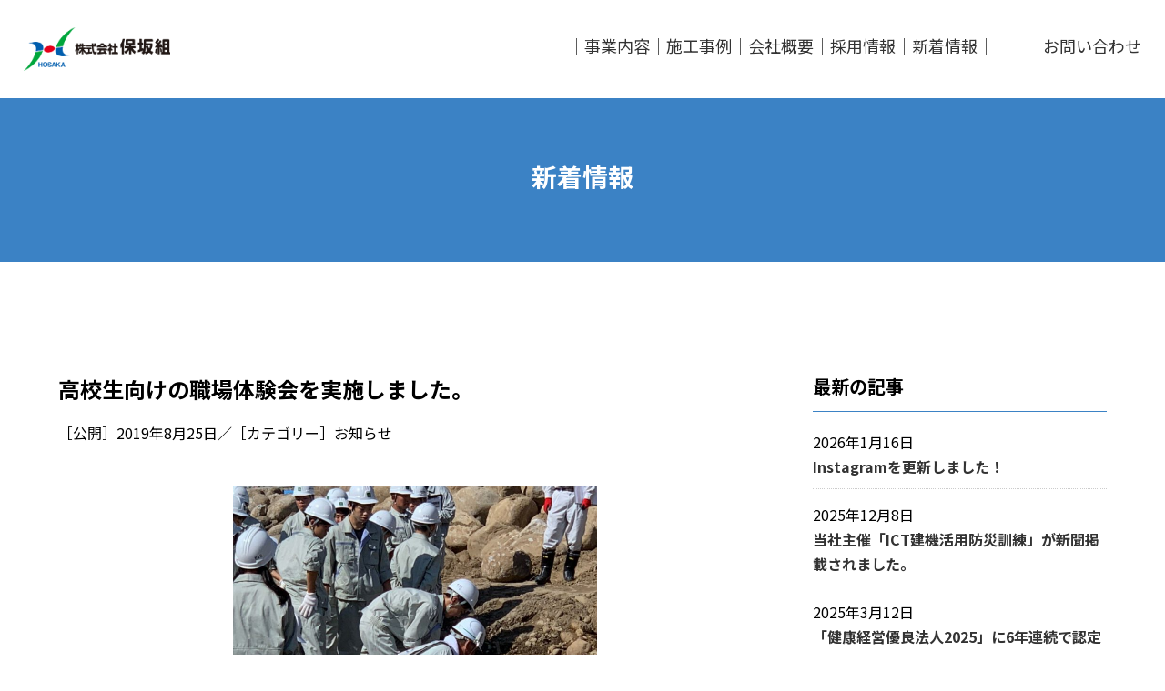

--- FILE ---
content_type: text/html; charset=UTF-8
request_url: https://hosaka-gumi.co.jp/news/108/
body_size: 66812
content:
<!DOCTYPE html>
<html lang="ja">
<head prefix="og: http://ogp.me/ns# fb: http://ogp.me/ns/fb# article: http://ogp.me/ns/article#">
<script async src="https://www.googletagmanager.com/gtag/js?id=UA-168926861-1"></script>
<script>
window.dataLayer = window.dataLayer || [];
function gtag(){dataLayer.push(arguments);}
gtag('js', new Date());
gtag('config', 'UA-168926861-1');
</script>
<meta charset="UTF-8">
<meta name="viewport" content="width=device-width,initial-scale=1.0">
<meta http-equiv="Content-Script-Type" content="text/javascript" />
<meta http-equiv="Content-Style-Type" content="text/css" />
<meta name="content-language" content="ja">
<link rel="icon" href="https://hosaka-gumi.co.jp/wp-company/wp-content/themes/custom/assets/images/favicon.ico">
<!-- jQuery //-->
<script type="text/javascript" src="https://ajax.googleapis.com/ajax/libs/jquery/2.2.2/jquery.min.js"></script>
<script type="text/javascript" src="https://ajax.googleapis.com/ajax/libs/jqueryui/1.8.21/jquery-ui.min.js"></script>
<link rel="stylesheet" href="https://ajax.googleapis.com/ajax/libs/jqueryui/1.8.14/themes/smoothness/jquery-ui.css" type="text/css" />
<!-- jQuery //-->
<link href="https://fonts.googleapis.com/css?family=Noto+Sans+JP:300,400,500,700&display=swap&subset=japanese" rel="stylesheet">
<link href="https://fonts.googleapis.com/css?family=Noto+Serif+JP:200,300,400,500,600,700,900" rel="stylesheet">
<style>
*{font-size:18px;font-family:'Noto Sans JP', 'Lucida Grande','Hiragino Kaku Gothic ProN','ヒラギノ角ゴ ProN W3',Meiryo,メイリオ,sans-serif;line-height:1.7em;}
.serif, .serif * {font-family: 'Noto Serif JP', sans-serif;}
body,div,dl,dt,dd,ul,ol,li,h1,h2,h3,h4,h5,h6,pre,form,fieldset,input,textarea,p,blockquote,th,td{margin:0;padding:0;}input{border:none;}html{overflow-y: scroll;}h1,h2,h3,h4,h5,h6{font-size:100%;font-weight:normal;}a:link,a:visited{color:#214382;text-decoration:none;}a:hover{text-decoration:underline;}a:active{color:#00ccff;text-decoration:none;}ol,ul{list-style:none;}fieldset,img{border:0;}table{border-collapse:collapse;border-spacing:0;}caption,th{text-align:left;}address,caption,cite,code,dfn,em,strong,th,var{font-style:normal;font-weight:normal;}.clearfix{zoom:1;}.clearfix:after{content:".";display:block;height:0;clear:both;visibility:hidden;}* html .clearfix{display: inline-table;/*\*/display: block;/**/}br{letter-spacing: 0;}button,input,optgroup,select,textarea{color:inherit;font:inherit;margin:0}button{padding:0;background:0 0}button,select{text-transform:none}button,html input[type=button],input[type=reset],input[type=submit]{-webkit-appearance:button;cursor:pointer}button[disabled],html input[disabled]{cursor:default}button::-moz-focus-inner,input::-moz-focus-inner{border:0;padding:0}input{line-height:normal}input[type=checkbox],input[type=radio]{box-sizing:border-box;padding:0}input[type=number]::-webkit-inner-spin-button,input[type=number]::-webkit-outer-spin-button{height:auto}input[type=search]{-webkit-appearance:textfield;box-sizing:content-box}
</style>
<link rel="stylesheet" media="all" type="text/css" href="https://hosaka-gumi.co.jp/wp-company/wp-content/themes/custom/assets/css/style.css" />
<link rel="stylesheet" media="screen and (max-width:960px)" type="text/css" href="https://hosaka-gumi.co.jp/wp-company/wp-content/themes/custom/assets/css/slidebars.css" />
<script type="text/javascript" src="https://hosaka-gumi.co.jp/wp-company/wp-content/themes/custom/assets/js/main.js"></script>
<script type="text/javascript" src="https://hosaka-gumi.co.jp/wp-company/wp-content/themes/custom/assets/js/onmouse_imgChange.js"></script>
<script type="text/javascript" src="https://hosaka-gumi.co.jp/wp-company/wp-content/themes/custom/assets/js/pagejump.js"></script>
<script type="text/javascript" src="https://hosaka-gumi.co.jp/wp-company/wp-content/themes/custom/assets/js/scrollsmoothly.js"></script>
<!-- google //-->
<script type="text/javascript" src="https://hosaka-gumi.co.jp/wp-company/wp-content/themes/custom/assets/js/gAnalytics.js"></script>
<title>高校生向けの職場体験会を実施しました。 | 株式会社 保坂組</title>

		<!-- All in One SEO 4.9.3 - aioseo.com -->
	<meta name="description" content="土木を学ぶ高校生に建設業の魅力を知ってもらうため、職場体験会を実施しました。 高校生は当社の護岸工事の現場で土" />
	<meta name="robots" content="max-snippet:-1, max-image-preview:large, max-video-preview:-1" />
	<meta name="author" content="hosaka_admin"/>
	<link rel="canonical" href="https://hosaka-gumi.co.jp/news/108/" />
	<meta name="generator" content="All in One SEO (AIOSEO) 4.9.3" />
		<meta property="og:locale" content="ja_JP" />
		<meta property="og:site_name" content="株式会社 保坂組 | 新潟県妙高市の総合建設業｜新築住宅・リフォーム・事務所をお考えなら当社にお任せください。" />
		<meta property="og:type" content="article" />
		<meta property="og:title" content="高校生向けの職場体験会を実施しました。 | 株式会社 保坂組" />
		<meta property="og:description" content="土木を学ぶ高校生に建設業の魅力を知ってもらうため、職場体験会を実施しました。 高校生は当社の護岸工事の現場で土" />
		<meta property="og:url" content="https://hosaka-gumi.co.jp/news/108/" />
		<meta property="article:published_time" content="2019-08-24T15:00:10+00:00" />
		<meta property="article:modified_time" content="2020-10-03T07:37:56+00:00" />
		<meta name="twitter:card" content="summary" />
		<meta name="twitter:title" content="高校生向けの職場体験会を実施しました。 | 株式会社 保坂組" />
		<meta name="twitter:description" content="土木を学ぶ高校生に建設業の魅力を知ってもらうため、職場体験会を実施しました。 高校生は当社の護岸工事の現場で土" />
		<script type="application/ld+json" class="aioseo-schema">
			{"@context":"https:\/\/schema.org","@graph":[{"@type":"Article","@id":"https:\/\/hosaka-gumi.co.jp\/news\/108\/#article","name":"\u9ad8\u6821\u751f\u5411\u3051\u306e\u8077\u5834\u4f53\u9a13\u4f1a\u3092\u5b9f\u65bd\u3057\u307e\u3057\u305f\u3002 | \u682a\u5f0f\u4f1a\u793e \u4fdd\u5742\u7d44","headline":"\u9ad8\u6821\u751f\u5411\u3051\u306e\u8077\u5834\u4f53\u9a13\u4f1a\u3092\u5b9f\u65bd\u3057\u307e\u3057\u305f\u3002","author":{"@id":"https:\/\/hosaka-gumi.co.jp\/author\/hosaka_admin\/#author"},"publisher":{"@id":"https:\/\/hosaka-gumi.co.jp\/#organization"},"image":{"@type":"ImageObject","url":"https:\/\/hosaka-gumi.co.jp\/wp-company\/wp-content\/uploads\/2019\/08\/img190825.jpg","@id":"https:\/\/hosaka-gumi.co.jp\/news\/108\/#articleImage","width":1035,"height":1035},"datePublished":"2019-08-25T00:00:10+09:00","dateModified":"2020-10-03T16:37:56+09:00","inLanguage":"ja","mainEntityOfPage":{"@id":"https:\/\/hosaka-gumi.co.jp\/news\/108\/#webpage"},"isPartOf":{"@id":"https:\/\/hosaka-gumi.co.jp\/news\/108\/#webpage"},"articleSection":"\u304a\u77e5\u3089\u305b"},{"@type":"BreadcrumbList","@id":"https:\/\/hosaka-gumi.co.jp\/news\/108\/#breadcrumblist","itemListElement":[{"@type":"ListItem","@id":"https:\/\/hosaka-gumi.co.jp#listItem","position":1,"name":"Home","item":"https:\/\/hosaka-gumi.co.jp","nextItem":{"@type":"ListItem","@id":"https:\/\/hosaka-gumi.co.jp\/category\/news\/#listItem","name":"\u304a\u77e5\u3089\u305b"}},{"@type":"ListItem","@id":"https:\/\/hosaka-gumi.co.jp\/category\/news\/#listItem","position":2,"name":"\u304a\u77e5\u3089\u305b","item":"https:\/\/hosaka-gumi.co.jp\/category\/news\/","nextItem":{"@type":"ListItem","@id":"https:\/\/hosaka-gumi.co.jp\/news\/108\/#listItem","name":"\u9ad8\u6821\u751f\u5411\u3051\u306e\u8077\u5834\u4f53\u9a13\u4f1a\u3092\u5b9f\u65bd\u3057\u307e\u3057\u305f\u3002"},"previousItem":{"@type":"ListItem","@id":"https:\/\/hosaka-gumi.co.jp#listItem","name":"Home"}},{"@type":"ListItem","@id":"https:\/\/hosaka-gumi.co.jp\/news\/108\/#listItem","position":3,"name":"\u9ad8\u6821\u751f\u5411\u3051\u306e\u8077\u5834\u4f53\u9a13\u4f1a\u3092\u5b9f\u65bd\u3057\u307e\u3057\u305f\u3002","previousItem":{"@type":"ListItem","@id":"https:\/\/hosaka-gumi.co.jp\/category\/news\/#listItem","name":"\u304a\u77e5\u3089\u305b"}}]},{"@type":"Organization","@id":"https:\/\/hosaka-gumi.co.jp\/#organization","name":"\u682a\u5f0f\u4f1a\u793e \u4fdd\u5742\u7d44","description":"\u65b0\u6f5f\u770c\u5999\u9ad8\u5e02\u306e\u7dcf\u5408\u5efa\u8a2d\u696d\uff5c\u65b0\u7bc9\u4f4f\u5b85\u30fb\u30ea\u30d5\u30a9\u30fc\u30e0\u30fb\u4e8b\u52d9\u6240\u3092\u304a\u8003\u3048\u306a\u3089\u5f53\u793e\u306b\u304a\u4efb\u305b\u304f\u3060\u3055\u3044\u3002","url":"https:\/\/hosaka-gumi.co.jp\/","sameAs":["https:\/\/www.instagram.com\/hosakagumi\/"]},{"@type":"Person","@id":"https:\/\/hosaka-gumi.co.jp\/author\/hosaka_admin\/#author","url":"https:\/\/hosaka-gumi.co.jp\/author\/hosaka_admin\/","name":"hosaka_admin","image":{"@type":"ImageObject","@id":"https:\/\/hosaka-gumi.co.jp\/news\/108\/#authorImage","url":"https:\/\/secure.gravatar.com\/avatar\/6992bd90f36e6c8598c186ab3421e660a83a7f11428004f123ef3905c7a1c8b4?s=96&d=mm&r=g","width":96,"height":96,"caption":"hosaka_admin"}},{"@type":"WebPage","@id":"https:\/\/hosaka-gumi.co.jp\/news\/108\/#webpage","url":"https:\/\/hosaka-gumi.co.jp\/news\/108\/","name":"\u9ad8\u6821\u751f\u5411\u3051\u306e\u8077\u5834\u4f53\u9a13\u4f1a\u3092\u5b9f\u65bd\u3057\u307e\u3057\u305f\u3002 | \u682a\u5f0f\u4f1a\u793e \u4fdd\u5742\u7d44","description":"\u571f\u6728\u3092\u5b66\u3076\u9ad8\u6821\u751f\u306b\u5efa\u8a2d\u696d\u306e\u9b45\u529b\u3092\u77e5\u3063\u3066\u3082\u3089\u3046\u305f\u3081\u3001\u8077\u5834\u4f53\u9a13\u4f1a\u3092\u5b9f\u65bd\u3057\u307e\u3057\u305f\u3002 \u9ad8\u6821\u751f\u306f\u5f53\u793e\u306e\u8b77\u5cb8\u5de5\u4e8b\u306e\u73fe\u5834\u3067\u571f","inLanguage":"ja","isPartOf":{"@id":"https:\/\/hosaka-gumi.co.jp\/#website"},"breadcrumb":{"@id":"https:\/\/hosaka-gumi.co.jp\/news\/108\/#breadcrumblist"},"author":{"@id":"https:\/\/hosaka-gumi.co.jp\/author\/hosaka_admin\/#author"},"creator":{"@id":"https:\/\/hosaka-gumi.co.jp\/author\/hosaka_admin\/#author"},"datePublished":"2019-08-25T00:00:10+09:00","dateModified":"2020-10-03T16:37:56+09:00"},{"@type":"WebSite","@id":"https:\/\/hosaka-gumi.co.jp\/#website","url":"https:\/\/hosaka-gumi.co.jp\/","name":"\u682a\u5f0f\u4f1a\u793e \u4fdd\u5742\u7d44","description":"\u65b0\u6f5f\u770c\u5999\u9ad8\u5e02\u306e\u7dcf\u5408\u5efa\u8a2d\u696d\uff5c\u65b0\u7bc9\u4f4f\u5b85\u30fb\u30ea\u30d5\u30a9\u30fc\u30e0\u30fb\u4e8b\u52d9\u6240\u3092\u304a\u8003\u3048\u306a\u3089\u5f53\u793e\u306b\u304a\u4efb\u305b\u304f\u3060\u3055\u3044\u3002","inLanguage":"ja","publisher":{"@id":"https:\/\/hosaka-gumi.co.jp\/#organization"}}]}
		</script>
		<!-- All in One SEO -->

<link rel="alternate" title="oEmbed (JSON)" type="application/json+oembed" href="https://hosaka-gumi.co.jp/wp-json/oembed/1.0/embed?url=https%3A%2F%2Fhosaka-gumi.co.jp%2Fnews%2F108%2F" />
<link rel="alternate" title="oEmbed (XML)" type="text/xml+oembed" href="https://hosaka-gumi.co.jp/wp-json/oembed/1.0/embed?url=https%3A%2F%2Fhosaka-gumi.co.jp%2Fnews%2F108%2F&#038;format=xml" />
<style id='wp-img-auto-sizes-contain-inline-css'>
img:is([sizes=auto i],[sizes^="auto," i]){contain-intrinsic-size:3000px 1500px}
/*# sourceURL=wp-img-auto-sizes-contain-inline-css */
</style>
<link rel='stylesheet' id='sbi_styles-css' href='https://hosaka-gumi.co.jp/wp-company/wp-content/plugins/instagram-feed/css/sbi-styles.min.css?ver=6.10.0' media='all' />
<style id='wp-block-library-inline-css'>
:root{--wp-block-synced-color:#7a00df;--wp-block-synced-color--rgb:122,0,223;--wp-bound-block-color:var(--wp-block-synced-color);--wp-editor-canvas-background:#ddd;--wp-admin-theme-color:#007cba;--wp-admin-theme-color--rgb:0,124,186;--wp-admin-theme-color-darker-10:#006ba1;--wp-admin-theme-color-darker-10--rgb:0,107,160.5;--wp-admin-theme-color-darker-20:#005a87;--wp-admin-theme-color-darker-20--rgb:0,90,135;--wp-admin-border-width-focus:2px}@media (min-resolution:192dpi){:root{--wp-admin-border-width-focus:1.5px}}.wp-element-button{cursor:pointer}:root .has-very-light-gray-background-color{background-color:#eee}:root .has-very-dark-gray-background-color{background-color:#313131}:root .has-very-light-gray-color{color:#eee}:root .has-very-dark-gray-color{color:#313131}:root .has-vivid-green-cyan-to-vivid-cyan-blue-gradient-background{background:linear-gradient(135deg,#00d084,#0693e3)}:root .has-purple-crush-gradient-background{background:linear-gradient(135deg,#34e2e4,#4721fb 50%,#ab1dfe)}:root .has-hazy-dawn-gradient-background{background:linear-gradient(135deg,#faaca8,#dad0ec)}:root .has-subdued-olive-gradient-background{background:linear-gradient(135deg,#fafae1,#67a671)}:root .has-atomic-cream-gradient-background{background:linear-gradient(135deg,#fdd79a,#004a59)}:root .has-nightshade-gradient-background{background:linear-gradient(135deg,#330968,#31cdcf)}:root .has-midnight-gradient-background{background:linear-gradient(135deg,#020381,#2874fc)}:root{--wp--preset--font-size--normal:16px;--wp--preset--font-size--huge:42px}.has-regular-font-size{font-size:1em}.has-larger-font-size{font-size:2.625em}.has-normal-font-size{font-size:var(--wp--preset--font-size--normal)}.has-huge-font-size{font-size:var(--wp--preset--font-size--huge)}.has-text-align-center{text-align:center}.has-text-align-left{text-align:left}.has-text-align-right{text-align:right}.has-fit-text{white-space:nowrap!important}#end-resizable-editor-section{display:none}.aligncenter{clear:both}.items-justified-left{justify-content:flex-start}.items-justified-center{justify-content:center}.items-justified-right{justify-content:flex-end}.items-justified-space-between{justify-content:space-between}.screen-reader-text{border:0;clip-path:inset(50%);height:1px;margin:-1px;overflow:hidden;padding:0;position:absolute;width:1px;word-wrap:normal!important}.screen-reader-text:focus{background-color:#ddd;clip-path:none;color:#444;display:block;font-size:1em;height:auto;left:5px;line-height:normal;padding:15px 23px 14px;text-decoration:none;top:5px;width:auto;z-index:100000}html :where(.has-border-color){border-style:solid}html :where([style*=border-top-color]){border-top-style:solid}html :where([style*=border-right-color]){border-right-style:solid}html :where([style*=border-bottom-color]){border-bottom-style:solid}html :where([style*=border-left-color]){border-left-style:solid}html :where([style*=border-width]){border-style:solid}html :where([style*=border-top-width]){border-top-style:solid}html :where([style*=border-right-width]){border-right-style:solid}html :where([style*=border-bottom-width]){border-bottom-style:solid}html :where([style*=border-left-width]){border-left-style:solid}html :where(img[class*=wp-image-]){height:auto;max-width:100%}:where(figure){margin:0 0 1em}html :where(.is-position-sticky){--wp-admin--admin-bar--position-offset:var(--wp-admin--admin-bar--height,0px)}@media screen and (max-width:600px){html :where(.is-position-sticky){--wp-admin--admin-bar--position-offset:0px}}

/*# sourceURL=wp-block-library-inline-css */
</style><style id='global-styles-inline-css'>
:root{--wp--preset--aspect-ratio--square: 1;--wp--preset--aspect-ratio--4-3: 4/3;--wp--preset--aspect-ratio--3-4: 3/4;--wp--preset--aspect-ratio--3-2: 3/2;--wp--preset--aspect-ratio--2-3: 2/3;--wp--preset--aspect-ratio--16-9: 16/9;--wp--preset--aspect-ratio--9-16: 9/16;--wp--preset--color--black: #000000;--wp--preset--color--cyan-bluish-gray: #abb8c3;--wp--preset--color--white: #ffffff;--wp--preset--color--pale-pink: #f78da7;--wp--preset--color--vivid-red: #cf2e2e;--wp--preset--color--luminous-vivid-orange: #ff6900;--wp--preset--color--luminous-vivid-amber: #fcb900;--wp--preset--color--light-green-cyan: #7bdcb5;--wp--preset--color--vivid-green-cyan: #00d084;--wp--preset--color--pale-cyan-blue: #8ed1fc;--wp--preset--color--vivid-cyan-blue: #0693e3;--wp--preset--color--vivid-purple: #9b51e0;--wp--preset--color--accent: #cd2653;--wp--preset--color--primary: #000000;--wp--preset--color--secondary: #6d6d6d;--wp--preset--color--subtle-background: #dcd7ca;--wp--preset--color--background: #f5efe0;--wp--preset--gradient--vivid-cyan-blue-to-vivid-purple: linear-gradient(135deg,rgb(6,147,227) 0%,rgb(155,81,224) 100%);--wp--preset--gradient--light-green-cyan-to-vivid-green-cyan: linear-gradient(135deg,rgb(122,220,180) 0%,rgb(0,208,130) 100%);--wp--preset--gradient--luminous-vivid-amber-to-luminous-vivid-orange: linear-gradient(135deg,rgb(252,185,0) 0%,rgb(255,105,0) 100%);--wp--preset--gradient--luminous-vivid-orange-to-vivid-red: linear-gradient(135deg,rgb(255,105,0) 0%,rgb(207,46,46) 100%);--wp--preset--gradient--very-light-gray-to-cyan-bluish-gray: linear-gradient(135deg,rgb(238,238,238) 0%,rgb(169,184,195) 100%);--wp--preset--gradient--cool-to-warm-spectrum: linear-gradient(135deg,rgb(74,234,220) 0%,rgb(151,120,209) 20%,rgb(207,42,186) 40%,rgb(238,44,130) 60%,rgb(251,105,98) 80%,rgb(254,248,76) 100%);--wp--preset--gradient--blush-light-purple: linear-gradient(135deg,rgb(255,206,236) 0%,rgb(152,150,240) 100%);--wp--preset--gradient--blush-bordeaux: linear-gradient(135deg,rgb(254,205,165) 0%,rgb(254,45,45) 50%,rgb(107,0,62) 100%);--wp--preset--gradient--luminous-dusk: linear-gradient(135deg,rgb(255,203,112) 0%,rgb(199,81,192) 50%,rgb(65,88,208) 100%);--wp--preset--gradient--pale-ocean: linear-gradient(135deg,rgb(255,245,203) 0%,rgb(182,227,212) 50%,rgb(51,167,181) 100%);--wp--preset--gradient--electric-grass: linear-gradient(135deg,rgb(202,248,128) 0%,rgb(113,206,126) 100%);--wp--preset--gradient--midnight: linear-gradient(135deg,rgb(2,3,129) 0%,rgb(40,116,252) 100%);--wp--preset--font-size--small: 18px;--wp--preset--font-size--medium: 20px;--wp--preset--font-size--large: 26.25px;--wp--preset--font-size--x-large: 42px;--wp--preset--font-size--normal: 21px;--wp--preset--font-size--larger: 32px;--wp--preset--spacing--20: 0.44rem;--wp--preset--spacing--30: 0.67rem;--wp--preset--spacing--40: 1rem;--wp--preset--spacing--50: 1.5rem;--wp--preset--spacing--60: 2.25rem;--wp--preset--spacing--70: 3.38rem;--wp--preset--spacing--80: 5.06rem;--wp--preset--shadow--natural: 6px 6px 9px rgba(0, 0, 0, 0.2);--wp--preset--shadow--deep: 12px 12px 50px rgba(0, 0, 0, 0.4);--wp--preset--shadow--sharp: 6px 6px 0px rgba(0, 0, 0, 0.2);--wp--preset--shadow--outlined: 6px 6px 0px -3px rgb(255, 255, 255), 6px 6px rgb(0, 0, 0);--wp--preset--shadow--crisp: 6px 6px 0px rgb(0, 0, 0);}:where(.is-layout-flex){gap: 0.5em;}:where(.is-layout-grid){gap: 0.5em;}body .is-layout-flex{display: flex;}.is-layout-flex{flex-wrap: wrap;align-items: center;}.is-layout-flex > :is(*, div){margin: 0;}body .is-layout-grid{display: grid;}.is-layout-grid > :is(*, div){margin: 0;}:where(.wp-block-columns.is-layout-flex){gap: 2em;}:where(.wp-block-columns.is-layout-grid){gap: 2em;}:where(.wp-block-post-template.is-layout-flex){gap: 1.25em;}:where(.wp-block-post-template.is-layout-grid){gap: 1.25em;}.has-black-color{color: var(--wp--preset--color--black) !important;}.has-cyan-bluish-gray-color{color: var(--wp--preset--color--cyan-bluish-gray) !important;}.has-white-color{color: var(--wp--preset--color--white) !important;}.has-pale-pink-color{color: var(--wp--preset--color--pale-pink) !important;}.has-vivid-red-color{color: var(--wp--preset--color--vivid-red) !important;}.has-luminous-vivid-orange-color{color: var(--wp--preset--color--luminous-vivid-orange) !important;}.has-luminous-vivid-amber-color{color: var(--wp--preset--color--luminous-vivid-amber) !important;}.has-light-green-cyan-color{color: var(--wp--preset--color--light-green-cyan) !important;}.has-vivid-green-cyan-color{color: var(--wp--preset--color--vivid-green-cyan) !important;}.has-pale-cyan-blue-color{color: var(--wp--preset--color--pale-cyan-blue) !important;}.has-vivid-cyan-blue-color{color: var(--wp--preset--color--vivid-cyan-blue) !important;}.has-vivid-purple-color{color: var(--wp--preset--color--vivid-purple) !important;}.has-black-background-color{background-color: var(--wp--preset--color--black) !important;}.has-cyan-bluish-gray-background-color{background-color: var(--wp--preset--color--cyan-bluish-gray) !important;}.has-white-background-color{background-color: var(--wp--preset--color--white) !important;}.has-pale-pink-background-color{background-color: var(--wp--preset--color--pale-pink) !important;}.has-vivid-red-background-color{background-color: var(--wp--preset--color--vivid-red) !important;}.has-luminous-vivid-orange-background-color{background-color: var(--wp--preset--color--luminous-vivid-orange) !important;}.has-luminous-vivid-amber-background-color{background-color: var(--wp--preset--color--luminous-vivid-amber) !important;}.has-light-green-cyan-background-color{background-color: var(--wp--preset--color--light-green-cyan) !important;}.has-vivid-green-cyan-background-color{background-color: var(--wp--preset--color--vivid-green-cyan) !important;}.has-pale-cyan-blue-background-color{background-color: var(--wp--preset--color--pale-cyan-blue) !important;}.has-vivid-cyan-blue-background-color{background-color: var(--wp--preset--color--vivid-cyan-blue) !important;}.has-vivid-purple-background-color{background-color: var(--wp--preset--color--vivid-purple) !important;}.has-black-border-color{border-color: var(--wp--preset--color--black) !important;}.has-cyan-bluish-gray-border-color{border-color: var(--wp--preset--color--cyan-bluish-gray) !important;}.has-white-border-color{border-color: var(--wp--preset--color--white) !important;}.has-pale-pink-border-color{border-color: var(--wp--preset--color--pale-pink) !important;}.has-vivid-red-border-color{border-color: var(--wp--preset--color--vivid-red) !important;}.has-luminous-vivid-orange-border-color{border-color: var(--wp--preset--color--luminous-vivid-orange) !important;}.has-luminous-vivid-amber-border-color{border-color: var(--wp--preset--color--luminous-vivid-amber) !important;}.has-light-green-cyan-border-color{border-color: var(--wp--preset--color--light-green-cyan) !important;}.has-vivid-green-cyan-border-color{border-color: var(--wp--preset--color--vivid-green-cyan) !important;}.has-pale-cyan-blue-border-color{border-color: var(--wp--preset--color--pale-cyan-blue) !important;}.has-vivid-cyan-blue-border-color{border-color: var(--wp--preset--color--vivid-cyan-blue) !important;}.has-vivid-purple-border-color{border-color: var(--wp--preset--color--vivid-purple) !important;}.has-vivid-cyan-blue-to-vivid-purple-gradient-background{background: var(--wp--preset--gradient--vivid-cyan-blue-to-vivid-purple) !important;}.has-light-green-cyan-to-vivid-green-cyan-gradient-background{background: var(--wp--preset--gradient--light-green-cyan-to-vivid-green-cyan) !important;}.has-luminous-vivid-amber-to-luminous-vivid-orange-gradient-background{background: var(--wp--preset--gradient--luminous-vivid-amber-to-luminous-vivid-orange) !important;}.has-luminous-vivid-orange-to-vivid-red-gradient-background{background: var(--wp--preset--gradient--luminous-vivid-orange-to-vivid-red) !important;}.has-very-light-gray-to-cyan-bluish-gray-gradient-background{background: var(--wp--preset--gradient--very-light-gray-to-cyan-bluish-gray) !important;}.has-cool-to-warm-spectrum-gradient-background{background: var(--wp--preset--gradient--cool-to-warm-spectrum) !important;}.has-blush-light-purple-gradient-background{background: var(--wp--preset--gradient--blush-light-purple) !important;}.has-blush-bordeaux-gradient-background{background: var(--wp--preset--gradient--blush-bordeaux) !important;}.has-luminous-dusk-gradient-background{background: var(--wp--preset--gradient--luminous-dusk) !important;}.has-pale-ocean-gradient-background{background: var(--wp--preset--gradient--pale-ocean) !important;}.has-electric-grass-gradient-background{background: var(--wp--preset--gradient--electric-grass) !important;}.has-midnight-gradient-background{background: var(--wp--preset--gradient--midnight) !important;}.has-small-font-size{font-size: var(--wp--preset--font-size--small) !important;}.has-medium-font-size{font-size: var(--wp--preset--font-size--medium) !important;}.has-large-font-size{font-size: var(--wp--preset--font-size--large) !important;}.has-x-large-font-size{font-size: var(--wp--preset--font-size--x-large) !important;}
/*# sourceURL=global-styles-inline-css */
</style>

<style id='classic-theme-styles-inline-css'>
/*! This file is auto-generated */
.wp-block-button__link{color:#fff;background-color:#32373c;border-radius:9999px;box-shadow:none;text-decoration:none;padding:calc(.667em + 2px) calc(1.333em + 2px);font-size:1.125em}.wp-block-file__button{background:#32373c;color:#fff;text-decoration:none}
/*# sourceURL=/wp-includes/css/classic-themes.min.css */
</style>
<link rel='stylesheet' id='wp-pagenavi-css' href='https://hosaka-gumi.co.jp/wp-company/wp-content/plugins/wp-pagenavi/pagenavi-css.css?ver=2.70' media='all' />
<script src="https://hosaka-gumi.co.jp/wp-company/wp-content/themes/custom/assets/js/index.js?ver=1.5" id="twentytwenty-js-js" async></script>
<link rel='shortlink' href='https://hosaka-gumi.co.jp/?p=108' />
	<script>document.documentElement.className = document.documentElement.className.replace( 'no-js', 'js' );</script>
	<link href="https://hosaka-gumi.co.jp/wp-company/wp-content/themes/custom/assets/lightbox/lightbox.css" rel="stylesheet" />
<script src="https://hosaka-gumi.co.jp/wp-company/wp-content/themes/custom/assets/lightbox/lightbox.js"></script>
<script>lightbox.option({'showImageNumberLabel': true,'albumLabel':"%1 / %2"})</script>
</head>




<body>




<div id="wrap">
<div canvas="container">

<style>.loadImg, h1, #content, .ctaBlock, footer {display:none;}</style>
<img class="loadImg" src="https://hosaka-gumi.co.jp/wp-company/wp-content/themes/custom/assets/images/page/about/pageImg.jpg" alt="会社概要" />
<img class="loadImg" src="https://hosaka-gumi.co.jp/wp-company/wp-content/themes/custom/assets/images/page/business/pageImg.jpg" alt="事業内容" />
<img class="loadImg" src="https://hosaka-gumi.co.jp/wp-company/wp-content/themes/custom/assets/images/page/recruit/pageImg.jpg" alt="採用情報" />
<img class="loadImg" src="https://hosaka-gumi.co.jp/wp-company/wp-content/themes/custom/assets/images/page/works/pageImg.jpg" alt="施工事例" />
<script type="text/javascript">
$(document).on('ready', function() {
	$("h1").fadeIn(2000);
	$("#content").fadeIn(2500);
	$(".ctaBlock").fadeIn(3000);
	$("footer").fadeIn(3500);
});
</script>
<div class="headerWrap" id="pageHeader02">

					<h1 class="pageImg pageImg02" id="h1Disclaimer">新着情報</h1>

<header class="clearfix">
<div class="hLogo leftCol"><a href="https://hosaka-gumi.co.jp"><img src="https://hosaka-gumi.co.jp/wp-company/wp-content/themes/custom/assets/images/hLogoC.png" alt="株式会社 保坂組" width="337" height="100" /></a></div>
<div class="hMenu rightCol">
<div class="hNavi">
<a href="https://hosaka-gumi.co.jp/business/" class="navi01">事業内容</a><!--
//--><a href="https://hosaka-gumi.co.jp/works/" class="navi02">施工事例</a><!--
//--><a href="https://hosaka-gumi.co.jp/about/" class="navi03">会社概要</a><!--
//--><a href="https://hosaka-gumi.co.jp/recruit/" class="navi04">採用情報</a><!--
//--><a href="https://hosaka-gumi.co.jp/new-topics/" class="navi05">新着情報</a><!--
//--><a href="https://hosaka-gumi.co.jp/contact/" class="navi06">お問い合わせ</a><!--
//--><!-- END.hNavi //--></div>
<button class="js-toggle-right-slidebar"><img src="https://hosaka-gumi.co.jp/wp-company/wp-content/themes/custom/assets/images/spMenuB.png" alt="MENU" width="80" height="60" /></button>
<!-- END.hMenu rightCol //--></div>
</header>

<!-- END#headerWrap //--></div>

<div id="content">

<section class="pageContent" id="pageNews">
<div class="contentInner" id="pageNewsDetail">

<article class="newsDetail clearfix">

<div class="leftCol">
<hgroup>
<h2 class="newsTi">高校生向けの職場体験会を実施しました。</h2>
<div class="postMeta"><!--
//--><span class="date">［公開］2019年8月25日</span><!--
//--><span class="cate">［カテゴリー］お知らせ</span><!--
//--></div>
</hgroup>
<div class="newsBody">
<div class="mb40"></div>
<p class="centerTxt"><img fetchpriority="high" decoding="async" src="http://hosaka-gumi.co.jp/wp-company/wp-content/uploads/2019/08/img190825.jpg" alt="" width="400" height="400" class="alignnone size-full wp-image-162" srcset="https://hosaka-gumi.co.jp/wp-company/wp-content/uploads/2019/08/img190825.jpg 1035w, https://hosaka-gumi.co.jp/wp-company/wp-content/uploads/2019/08/img190825-150x150.jpg 150w, https://hosaka-gumi.co.jp/wp-company/wp-content/uploads/2019/08/img190825-768x768.jpg 768w" sizes="(max-width: 400px) 100vw, 400px" /></p>
<p>土木を学ぶ高校生に建設業の魅力を知ってもらうため、職場体験会を実施しました。</p>
<p>高校生は当社の護岸工事の現場で土嚢積みをし、災害復旧工事を体験しました。</p>
<p>この体験によって、建設業の社会での役割と仕事内容について、興味を持ってもらえることを期待しています。</p>
<!-- END.newsBody //--></div>
<!-- END.leftCol //--></div>

<div class="rightCol">
<aside class="sideBlock">
<h3>最新の記事</h3>
<dl class="newsDl">
<dt>2026年1月16日</dt>
<dd><a href="https://hosaka-gumi.co.jp/news/555/">Instagramを更新しました！</a></dd>
<dt>2025年12月8日</dt>
<dd><a href="https://hosaka-gumi.co.jp/news/695/">当社主催「ICT建機活用防災訓練」が新聞掲載されました。</a></dd>
<dt>2025年3月12日</dt>
<dd><a href="https://hosaka-gumi.co.jp/news/677/">「健康経営優良法人2025」に6年連続で認定されました！</a></dd>
<!-- END.newsDl //--></dl>
<!-- END.sideBlock //--></aside>


<aside class="sideBlock">
<h3>年別一覧</h3>
<ul class="newsUl">	<li><a href='https://hosaka-gumi.co.jp/date/2026/'>2026</a>年</li>
	<li><a href='https://hosaka-gumi.co.jp/date/2025/'>2025</a>年</li>
	<li><a href='https://hosaka-gumi.co.jp/date/2024/'>2024</a>年</li>
	<li><a href='https://hosaka-gumi.co.jp/date/2023/'>2023</a>年</li>
	<li><a href='https://hosaka-gumi.co.jp/date/2022/'>2022</a>年</li>
	<li><a href='https://hosaka-gumi.co.jp/date/2021/'>2021</a>年</li>
	<li><a href='https://hosaka-gumi.co.jp/date/2020/'>2020</a>年</li>
	<li><a href='https://hosaka-gumi.co.jp/date/2019/'>2019</a>年</li>
</ul>
<!-- END.sideBlock //--></aside>
<!-- END.rightCol //--></div>

<!-- END.newsDetail clearfix //--></article>

<ol class="bread" itemscope="" itemtype="http://schema.org/BreadcrumbList">

<li itemprop="itemListElement" itemscope="" itemtype="http://schema.org/ListItem"><a itemprop="item" href="https://hosaka-gumi.co.jp"><span itemprop="name">HOME</span></a><meta itemprop="position" content="1"></li>

<li itemprop="itemListElement" itemscope="" itemtype="http://schema.org/ListItem"><a itemprop="item" href="https://hosaka-gumi.co.jp/category/news/"><span itemprop="name">お知らせ</span></a><meta itemprop="position" content="2"></li>
<li itemprop="itemListElement" itemscope="" itemtype="http://schema.org/ListItem"><a itemprop="item" href="https://hosaka-gumi.co.jp/news/108/"><span itemprop="name">高校生向けの職場体験会を実施しました。</span></a><meta itemprop="position" content="3"></li>


<!-- END#page_navi //--></ol>
<!-- END.contentInner //--></div>
<!-- END.pageContent //--></section>

<!-- END#content //--></div>

<!--▼CTA：ページごとに表示を分ける▼-->
<div class="ctaBlock">
<ul class="ctaUl">
<li class="ctaMail"><a href="https://hosaka-gumi.co.jp/contact/"><img src="https://hosaka-gumi.co.jp/wp-company/wp-content/themes/custom/assets/images/ctaMail.png" alt="お問い合わせ" width="452" height="60" /></a></li>
<li class="ctaTel"><a href="tel:0120074121"><img src="https://hosaka-gumi.co.jp/wp-company/wp-content/themes/custom/assets/images/ctaTel.png" alt="電話 0120-074-121／営業時間 8:00〜17:00" width="452" height="60" /></a></li>
<!-- END.ctaUl //--></ul>
<!-- END.ctaBlock //--></div>
<!--▲CTA：ページごとに表示を分ける▲-->

<div id="sb_instagram"  class="sbi sbi_mob_col_5 sbi_tab_col_5 sbi_col_5 sbi_width_resp" style="padding-bottom: 10px;"	 data-feedid="*1"  data-res="thumb" data-cols="5" data-colsmobile="5" data-colstablet="5" data-num="5" data-nummobile="5" data-item-padding="5"	 data-shortcode-atts="{&quot;feed&quot;:&quot;1&quot;}"  data-postid="108" data-locatornonce="1c10085818" data-imageaspectratio="1:1" data-sbi-flags="favorLocal">
	<div class="sb_instagram_header  sbi_medium"   >
	<a class="sbi_header_link" target="_blank"
	   rel="nofollow noopener" href="https://www.instagram.com/hosakagumi/" title="@hosakagumi">
		<div class="sbi_header_text">
			<div class="sbi_header_img"  data-avatar-url="https://scontent-itm1-1.cdninstagram.com/v/t51.2885-19/277968374_808413630561609_7080337101692714113_n.jpg?stp=dst-jpg_s206x206_tt6&amp;_nc_cat=105&amp;ccb=7-5&amp;_nc_sid=bf7eb4&amp;efg=eyJ2ZW5jb2RlX3RhZyI6InByb2ZpbGVfcGljLnd3dy4xMDgwLkMzIn0%3D&amp;_nc_ohc=E6UMtRHIVkMQ7kNvwG6fnDj&amp;_nc_oc=AdlolfF9y3Jn-55-sQHLWrvwmqspPdGxuDPGSi3bcFZ-1FUzAgLXWn-gYdKQfiwEI5k&amp;_nc_zt=24&amp;_nc_ht=scontent-itm1-1.cdninstagram.com&amp;edm=AP4hL3IEAAAA&amp;_nc_tpa=Q5bMBQFBXOgsSi7YCAmscuOrgD4XAHiLOhs7R526gz_X7sZUOdlOMcydpDN4GOIt1TsCpt7mFsYvf3Cj5A&amp;oh=00_AfrhpsDgHVq7_p500I2SmCms4bMqP3VgWeJKlDb25ttraA&amp;oe=697367AA">
									<div class="sbi_header_img_hover"  ><svg class="sbi_new_logo fa-instagram fa-w-14" aria-hidden="true" data-fa-processed="" aria-label="Instagram" data-prefix="fab" data-icon="instagram" role="img" viewBox="0 0 448 512">
                    <path fill="currentColor" d="M224.1 141c-63.6 0-114.9 51.3-114.9 114.9s51.3 114.9 114.9 114.9S339 319.5 339 255.9 287.7 141 224.1 141zm0 189.6c-41.1 0-74.7-33.5-74.7-74.7s33.5-74.7 74.7-74.7 74.7 33.5 74.7 74.7-33.6 74.7-74.7 74.7zm146.4-194.3c0 14.9-12 26.8-26.8 26.8-14.9 0-26.8-12-26.8-26.8s12-26.8 26.8-26.8 26.8 12 26.8 26.8zm76.1 27.2c-1.7-35.9-9.9-67.7-36.2-93.9-26.2-26.2-58-34.4-93.9-36.2-37-2.1-147.9-2.1-184.9 0-35.8 1.7-67.6 9.9-93.9 36.1s-34.4 58-36.2 93.9c-2.1 37-2.1 147.9 0 184.9 1.7 35.9 9.9 67.7 36.2 93.9s58 34.4 93.9 36.2c37 2.1 147.9 2.1 184.9 0 35.9-1.7 67.7-9.9 93.9-36.2 26.2-26.2 34.4-58 36.2-93.9 2.1-37 2.1-147.8 0-184.8zM398.8 388c-7.8 19.6-22.9 34.7-42.6 42.6-29.5 11.7-99.5 9-132.1 9s-102.7 2.6-132.1-9c-19.6-7.8-34.7-22.9-42.6-42.6-11.7-29.5-9-99.5-9-132.1s-2.6-102.7 9-132.1c7.8-19.6 22.9-34.7 42.6-42.6 29.5-11.7 99.5-9 132.1-9s102.7-2.6 132.1 9c19.6 7.8 34.7 22.9 42.6 42.6 11.7 29.5 9 99.5 9 132.1s2.7 102.7-9 132.1z"></path>
                </svg></div>
					<img  src="http://hosaka-gumi.co.jp/wp-company/wp-content/uploads/2022/12/保坂組_2022-_マーク.png" alt="" width="50" height="50">
				
							</div>

			<div class="sbi_feedtheme_header_text">
				<h3>hosakagumi</h3>
									<p class="sbi_bio">株式会社 保坂組</p>
							</div>
		</div>
	</a>
</div>

	<div id="sbi_images"  style="gap: 10px;">
		<div class="sbi_item sbi_type_carousel sbi_new sbi_transition"
	id="sbi_18087025892513263" data-date="1768550050">
	<div class="sbi_photo_wrap">
		<a class="sbi_photo" href="https://www.instagram.com/p/DTkFwh8EhBP/" target="_blank" rel="noopener nofollow"
			data-full-res="https://scontent-itm1-1.cdninstagram.com/v/t51.82787-15/617532626_18079812779213025_4178583651473354439_n.jpg?stp=dst-jpg_e35_tt6&#038;_nc_cat=108&#038;ccb=7-5&#038;_nc_sid=18de74&#038;efg=eyJlZmdfdGFnIjoiQ0FST1VTRUxfSVRFTS5iZXN0X2ltYWdlX3VybGdlbi5DMyJ9&#038;_nc_ohc=7zcwRCKB_LoQ7kNvwGssJoU&#038;_nc_oc=Adm1Mo0O9Ms5Pg2n0Mr3TXy0JUAYqtdhrIAinKDR_3SK1IKgDSxD5JAtzO_x_eTMxjw&#038;_nc_zt=23&#038;_nc_ht=scontent-itm1-1.cdninstagram.com&#038;edm=ANo9K5cEAAAA&#038;_nc_gid=0x2TprqNT_0qkyul_CcQ9A&#038;oh=00_AfqK9KHU1pSeTqEUOE5mslQbj55kshRBubpmZbGlBIzfyg&#038;oe=6973593E"
			data-img-src-set="{&quot;d&quot;:&quot;https:\/\/scontent-itm1-1.cdninstagram.com\/v\/t51.82787-15\/617532626_18079812779213025_4178583651473354439_n.jpg?stp=dst-jpg_e35_tt6&amp;_nc_cat=108&amp;ccb=7-5&amp;_nc_sid=18de74&amp;efg=eyJlZmdfdGFnIjoiQ0FST1VTRUxfSVRFTS5iZXN0X2ltYWdlX3VybGdlbi5DMyJ9&amp;_nc_ohc=7zcwRCKB_LoQ7kNvwGssJoU&amp;_nc_oc=Adm1Mo0O9Ms5Pg2n0Mr3TXy0JUAYqtdhrIAinKDR_3SK1IKgDSxD5JAtzO_x_eTMxjw&amp;_nc_zt=23&amp;_nc_ht=scontent-itm1-1.cdninstagram.com&amp;edm=ANo9K5cEAAAA&amp;_nc_gid=0x2TprqNT_0qkyul_CcQ9A&amp;oh=00_AfqK9KHU1pSeTqEUOE5mslQbj55kshRBubpmZbGlBIzfyg&amp;oe=6973593E&quot;,&quot;150&quot;:&quot;https:\/\/scontent-itm1-1.cdninstagram.com\/v\/t51.82787-15\/617532626_18079812779213025_4178583651473354439_n.jpg?stp=dst-jpg_e35_tt6&amp;_nc_cat=108&amp;ccb=7-5&amp;_nc_sid=18de74&amp;efg=eyJlZmdfdGFnIjoiQ0FST1VTRUxfSVRFTS5iZXN0X2ltYWdlX3VybGdlbi5DMyJ9&amp;_nc_ohc=7zcwRCKB_LoQ7kNvwGssJoU&amp;_nc_oc=Adm1Mo0O9Ms5Pg2n0Mr3TXy0JUAYqtdhrIAinKDR_3SK1IKgDSxD5JAtzO_x_eTMxjw&amp;_nc_zt=23&amp;_nc_ht=scontent-itm1-1.cdninstagram.com&amp;edm=ANo9K5cEAAAA&amp;_nc_gid=0x2TprqNT_0qkyul_CcQ9A&amp;oh=00_AfqK9KHU1pSeTqEUOE5mslQbj55kshRBubpmZbGlBIzfyg&amp;oe=6973593E&quot;,&quot;320&quot;:&quot;https:\/\/hosaka-gumi.co.jp\/wp-company\/wp-content\/uploads\/sb-instagram-feed-images\/617532626_18079812779213025_4178583651473354439_nlow.webp&quot;,&quot;640&quot;:&quot;https:\/\/hosaka-gumi.co.jp\/wp-company\/wp-content\/uploads\/sb-instagram-feed-images\/617532626_18079812779213025_4178583651473354439_nfull.webp&quot;}">
			<span class="sbi-screenreader">【社内れぽ～と】

設立80周年に向けて、作業着を全面的に改訂しました！

現場の役割や動きを振り返</span>
			<svg class="svg-inline--fa fa-clone fa-w-16 sbi_lightbox_carousel_icon" aria-hidden="true" aria-label="Clone" data-fa-proƒcessed="" data-prefix="far" data-icon="clone" role="img" xmlns="http://www.w3.org/2000/svg" viewBox="0 0 512 512">
                    <path fill="currentColor" d="M464 0H144c-26.51 0-48 21.49-48 48v48H48c-26.51 0-48 21.49-48 48v320c0 26.51 21.49 48 48 48h320c26.51 0 48-21.49 48-48v-48h48c26.51 0 48-21.49 48-48V48c0-26.51-21.49-48-48-48zM362 464H54a6 6 0 0 1-6-6V150a6 6 0 0 1 6-6h42v224c0 26.51 21.49 48 48 48h224v42a6 6 0 0 1-6 6zm96-96H150a6 6 0 0 1-6-6V54a6 6 0 0 1 6-6h308a6 6 0 0 1 6 6v308a6 6 0 0 1-6 6z"></path>
                </svg>						<img src="https://hosaka-gumi.co.jp/wp-company/wp-content/plugins/instagram-feed/img/placeholder.png" alt="【社内れぽ～と】

設立80周年に向けて、作業着を全面的に改訂しました！

現場の役割や動きを振り返り、それぞれの立場に合った一着へ。

現在は新旧を併用しながら、
現場に合わせて少しずつ切り替えを進めています。

役割は違っても、現場を大切にする気持ちはみんな同じ。

そんな現場で、一緒に働く仲間を募集しています。

新しい作業着と一緒に、お待ちしています！

#保坂組#80周年 #妙高 #上越#建設業 #建設会社 #土木 #土木工事 #建設業採用 #現場のリアル #会社の日常 #社内れぽーと #作業着 #仕事着 #現場スタイル #地域とともに
 #採用活動 #新卒採用 #中途採用 #建設業採用" aria-hidden="true">
		</a>
	</div>
</div><div class="sbi_item sbi_type_carousel sbi_new sbi_transition"
	id="sbi_18182451838319665" data-date="1767857568">
	<div class="sbi_photo_wrap">
		<a class="sbi_photo" href="https://www.instagram.com/p/DTPc9HiEi8C/" target="_blank" rel="noopener nofollow"
			data-full-res="https://scontent-itm1-1.cdninstagram.com/v/t51.82787-15/612114857_18079118675213025_2939195781709892421_n.jpg?stp=dst-jpg_e35_tt6&#038;_nc_cat=102&#038;ccb=7-5&#038;_nc_sid=18de74&#038;efg=eyJlZmdfdGFnIjoiQ0FST1VTRUxfSVRFTS5iZXN0X2ltYWdlX3VybGdlbi5DMyJ9&#038;_nc_ohc=hDux5UK4-bMQ7kNvwHbp6_m&#038;_nc_oc=AdmMWk7GHD73DPL5lfdNIZ9RI-ZC177tLXQ646H8yFP6a5ctuD4xmSx02kWBmcEJiZM&#038;_nc_zt=23&#038;_nc_ht=scontent-itm1-1.cdninstagram.com&#038;edm=ANo9K5cEAAAA&#038;_nc_gid=0x2TprqNT_0qkyul_CcQ9A&#038;oh=00_AfpUKB8s4r7HEEBV1RWhclCzwdy2I_AoGNH4m74Ayj1f9w&#038;oe=6973451C"
			data-img-src-set="{&quot;d&quot;:&quot;https:\/\/scontent-itm1-1.cdninstagram.com\/v\/t51.82787-15\/612114857_18079118675213025_2939195781709892421_n.jpg?stp=dst-jpg_e35_tt6&amp;_nc_cat=102&amp;ccb=7-5&amp;_nc_sid=18de74&amp;efg=eyJlZmdfdGFnIjoiQ0FST1VTRUxfSVRFTS5iZXN0X2ltYWdlX3VybGdlbi5DMyJ9&amp;_nc_ohc=hDux5UK4-bMQ7kNvwHbp6_m&amp;_nc_oc=AdmMWk7GHD73DPL5lfdNIZ9RI-ZC177tLXQ646H8yFP6a5ctuD4xmSx02kWBmcEJiZM&amp;_nc_zt=23&amp;_nc_ht=scontent-itm1-1.cdninstagram.com&amp;edm=ANo9K5cEAAAA&amp;_nc_gid=0x2TprqNT_0qkyul_CcQ9A&amp;oh=00_AfpUKB8s4r7HEEBV1RWhclCzwdy2I_AoGNH4m74Ayj1f9w&amp;oe=6973451C&quot;,&quot;150&quot;:&quot;https:\/\/scontent-itm1-1.cdninstagram.com\/v\/t51.82787-15\/612114857_18079118675213025_2939195781709892421_n.jpg?stp=dst-jpg_e35_tt6&amp;_nc_cat=102&amp;ccb=7-5&amp;_nc_sid=18de74&amp;efg=eyJlZmdfdGFnIjoiQ0FST1VTRUxfSVRFTS5iZXN0X2ltYWdlX3VybGdlbi5DMyJ9&amp;_nc_ohc=hDux5UK4-bMQ7kNvwHbp6_m&amp;_nc_oc=AdmMWk7GHD73DPL5lfdNIZ9RI-ZC177tLXQ646H8yFP6a5ctuD4xmSx02kWBmcEJiZM&amp;_nc_zt=23&amp;_nc_ht=scontent-itm1-1.cdninstagram.com&amp;edm=ANo9K5cEAAAA&amp;_nc_gid=0x2TprqNT_0qkyul_CcQ9A&amp;oh=00_AfpUKB8s4r7HEEBV1RWhclCzwdy2I_AoGNH4m74Ayj1f9w&amp;oe=6973451C&quot;,&quot;320&quot;:&quot;https:\/\/hosaka-gumi.co.jp\/wp-company\/wp-content\/uploads\/sb-instagram-feed-images\/612114857_18079118675213025_2939195781709892421_nlow.webp&quot;,&quot;640&quot;:&quot;https:\/\/hosaka-gumi.co.jp\/wp-company\/wp-content\/uploads\/sb-instagram-feed-images\/612114857_18079118675213025_2939195781709892421_nfull.webp&quot;}">
			<span class="sbi-screenreader">新年あけましておめでとうございます。

2026年、保坂組は設立80周年を迎えました。
今年も元旦か</span>
			<svg class="svg-inline--fa fa-clone fa-w-16 sbi_lightbox_carousel_icon" aria-hidden="true" aria-label="Clone" data-fa-proƒcessed="" data-prefix="far" data-icon="clone" role="img" xmlns="http://www.w3.org/2000/svg" viewBox="0 0 512 512">
                    <path fill="currentColor" d="M464 0H144c-26.51 0-48 21.49-48 48v48H48c-26.51 0-48 21.49-48 48v320c0 26.51 21.49 48 48 48h320c26.51 0 48-21.49 48-48v-48h48c26.51 0 48-21.49 48-48V48c0-26.51-21.49-48-48-48zM362 464H54a6 6 0 0 1-6-6V150a6 6 0 0 1 6-6h42v224c0 26.51 21.49 48 48 48h224v42a6 6 0 0 1-6 6zm96-96H150a6 6 0 0 1-6-6V54a6 6 0 0 1 6-6h308a6 6 0 0 1 6 6v308a6 6 0 0 1-6 6z"></path>
                </svg>						<img src="https://hosaka-gumi.co.jp/wp-company/wp-content/plugins/instagram-feed/img/placeholder.png" alt="新年あけましておめでとうございます。

2026年、保坂組は設立80周年を迎えました。
今年も元旦から、地域の道を守るため除雪作業に励んでいます。

仕事始めの1月5日は、
代々続く縁起物を、全員で。
スルメ、昆布、みかん、御神酒（もちろんノンアルコール！）。

一年の安全を願う、大切な「仕事始め」です。

……と言いつつ、
スルメだけは撮影前に無くなりました。（笑）

これからも地域のため、地域とともに。
今年も現場のリアルを発信していきます。

本年もどうぞよろしくお願いいたします。

#保坂組#設立80周年#妙高市#総合建設業#仕事始め#謹賀新年#建設業#土木の仕事#除雪作業#地域を支える#現場のある暮らし#新卒採用#地元で働く#地域密着 #2026年新年" aria-hidden="true">
		</a>
	</div>
</div><div class="sbi_item sbi_type_carousel sbi_new sbi_transition"
	id="sbi_18092242433496782" data-date="1766739607">
	<div class="sbi_photo_wrap">
		<a class="sbi_photo" href="https://www.instagram.com/p/DSuInQ8kuFu/" target="_blank" rel="noopener nofollow"
			data-full-res="https://scontent-itm1-1.cdninstagram.com/v/t51.82787-15/605155626_18077922395213025_8265025277337319823_n.jpg?stp=dst-jpg_e35_tt6&#038;_nc_cat=109&#038;ccb=7-5&#038;_nc_sid=18de74&#038;efg=eyJlZmdfdGFnIjoiQ0FST1VTRUxfSVRFTS5iZXN0X2ltYWdlX3VybGdlbi5DMyJ9&#038;_nc_ohc=6vvk0CnLr1AQ7kNvwHZ0i2D&#038;_nc_oc=Adk9454rtxxep5Rogcqk2Dnhe4VWlXd_jultvKFvWR4AvGiu-DaBSOXA-qeMBYMBVB8&#038;_nc_zt=23&#038;_nc_ht=scontent-itm1-1.cdninstagram.com&#038;edm=ANo9K5cEAAAA&#038;_nc_gid=0x2TprqNT_0qkyul_CcQ9A&#038;oh=00_Afp8vbVS_HkCaCjIi5FCKwYcOpL0aCRzhtB9tZrGQDsRCg&#038;oe=6973469D"
			data-img-src-set="{&quot;d&quot;:&quot;https:\/\/scontent-itm1-1.cdninstagram.com\/v\/t51.82787-15\/605155626_18077922395213025_8265025277337319823_n.jpg?stp=dst-jpg_e35_tt6&amp;_nc_cat=109&amp;ccb=7-5&amp;_nc_sid=18de74&amp;efg=eyJlZmdfdGFnIjoiQ0FST1VTRUxfSVRFTS5iZXN0X2ltYWdlX3VybGdlbi5DMyJ9&amp;_nc_ohc=6vvk0CnLr1AQ7kNvwHZ0i2D&amp;_nc_oc=Adk9454rtxxep5Rogcqk2Dnhe4VWlXd_jultvKFvWR4AvGiu-DaBSOXA-qeMBYMBVB8&amp;_nc_zt=23&amp;_nc_ht=scontent-itm1-1.cdninstagram.com&amp;edm=ANo9K5cEAAAA&amp;_nc_gid=0x2TprqNT_0qkyul_CcQ9A&amp;oh=00_Afp8vbVS_HkCaCjIi5FCKwYcOpL0aCRzhtB9tZrGQDsRCg&amp;oe=6973469D&quot;,&quot;150&quot;:&quot;https:\/\/scontent-itm1-1.cdninstagram.com\/v\/t51.82787-15\/605155626_18077922395213025_8265025277337319823_n.jpg?stp=dst-jpg_e35_tt6&amp;_nc_cat=109&amp;ccb=7-5&amp;_nc_sid=18de74&amp;efg=eyJlZmdfdGFnIjoiQ0FST1VTRUxfSVRFTS5iZXN0X2ltYWdlX3VybGdlbi5DMyJ9&amp;_nc_ohc=6vvk0CnLr1AQ7kNvwHZ0i2D&amp;_nc_oc=Adk9454rtxxep5Rogcqk2Dnhe4VWlXd_jultvKFvWR4AvGiu-DaBSOXA-qeMBYMBVB8&amp;_nc_zt=23&amp;_nc_ht=scontent-itm1-1.cdninstagram.com&amp;edm=ANo9K5cEAAAA&amp;_nc_gid=0x2TprqNT_0qkyul_CcQ9A&amp;oh=00_Afp8vbVS_HkCaCjIi5FCKwYcOpL0aCRzhtB9tZrGQDsRCg&amp;oe=6973469D&quot;,&quot;320&quot;:&quot;https:\/\/hosaka-gumi.co.jp\/wp-company\/wp-content\/uploads\/sb-instagram-feed-images\/605155626_18077922395213025_8265025277337319823_nlow.webp&quot;,&quot;640&quot;:&quot;https:\/\/hosaka-gumi.co.jp\/wp-company\/wp-content\/uploads\/sb-instagram-feed-images\/605155626_18077922395213025_8265025277337319823_nfull.webp&quot;}">
			<span class="sbi-screenreader">【年末年始休業のお知らせ】

本年もたくさんのご支援をいただき、ありがとうございました。

現場一つ</span>
			<svg class="svg-inline--fa fa-clone fa-w-16 sbi_lightbox_carousel_icon" aria-hidden="true" aria-label="Clone" data-fa-proƒcessed="" data-prefix="far" data-icon="clone" role="img" xmlns="http://www.w3.org/2000/svg" viewBox="0 0 512 512">
                    <path fill="currentColor" d="M464 0H144c-26.51 0-48 21.49-48 48v48H48c-26.51 0-48 21.49-48 48v320c0 26.51 21.49 48 48 48h320c26.51 0 48-21.49 48-48v-48h48c26.51 0 48-21.49 48-48V48c0-26.51-21.49-48-48-48zM362 464H54a6 6 0 0 1-6-6V150a6 6 0 0 1 6-6h42v224c0 26.51 21.49 48 48 48h224v42a6 6 0 0 1-6 6zm96-96H150a6 6 0 0 1-6-6V54a6 6 0 0 1 6-6h308a6 6 0 0 1 6 6v308a6 6 0 0 1-6 6z"></path>
                </svg>						<img src="https://hosaka-gumi.co.jp/wp-company/wp-content/plugins/instagram-feed/img/placeholder.png" alt="【年末年始休業のお知らせ】

本年もたくさんのご支援をいただき、ありがとうございました。

現場一つひとつと向き合い、
安全第一で仕事に取り組んできた一年でした。
無事に今日を迎えられたのも、
支えてくださった皆さまのおかげです。

だるまの目に、新年への想いと願いをこめて。

来年も、仲間とともに
より良い現場づくりを続けていきます！

■年末年始休業期間
12月27日（土）～1月4日（日）
※1月5日（月）より通常営業いたします。

皆さま、どうぞ良いお年をお迎えください。

#保坂組 #妙高市 #建設業 #土木 #現場仕事 #安全第一 #地域密着 #建設会社 #採用情報 #建設業採用 #土木作業員募集 #一緒に働く仲間募集 #新潟 #上越 #良いお年をお迎えください" aria-hidden="true">
		</a>
	</div>
</div><div class="sbi_item sbi_type_carousel sbi_new sbi_transition"
	id="sbi_18100293406645729" data-date="1766045185">
	<div class="sbi_photo_wrap">
		<a class="sbi_photo" href="https://www.instagram.com/p/DSZcG7FEu3R/" target="_blank" rel="noopener nofollow"
			data-full-res="https://scontent-itm1-1.cdninstagram.com/v/t51.82787-15/587696856_18077184854213025_8847666181339071016_n.jpg?stp=dst-jpg_e35_tt6&#038;_nc_cat=105&#038;ccb=7-5&#038;_nc_sid=18de74&#038;efg=eyJlZmdfdGFnIjoiQ0FST1VTRUxfSVRFTS5iZXN0X2ltYWdlX3VybGdlbi5DMyJ9&#038;_nc_ohc=80itaKGYxaEQ7kNvwGwDzqY&#038;_nc_oc=AdnTN88eXVsnKtSmDXnLF6S__Wigrvt_zTqfVGs7X3fHZ3cMvwdgm_CSgKpwAu7YsF8&#038;_nc_zt=23&#038;_nc_ht=scontent-itm1-1.cdninstagram.com&#038;edm=ANo9K5cEAAAA&#038;_nc_gid=0x2TprqNT_0qkyul_CcQ9A&#038;oh=00_Afq2Wy2-47OI6eJJ-DHgCgApU2axAte1fQbaXPHsXYNNGw&#038;oe=697345C5"
			data-img-src-set="{&quot;d&quot;:&quot;https:\/\/scontent-itm1-1.cdninstagram.com\/v\/t51.82787-15\/587696856_18077184854213025_8847666181339071016_n.jpg?stp=dst-jpg_e35_tt6&amp;_nc_cat=105&amp;ccb=7-5&amp;_nc_sid=18de74&amp;efg=eyJlZmdfdGFnIjoiQ0FST1VTRUxfSVRFTS5iZXN0X2ltYWdlX3VybGdlbi5DMyJ9&amp;_nc_ohc=80itaKGYxaEQ7kNvwGwDzqY&amp;_nc_oc=AdnTN88eXVsnKtSmDXnLF6S__Wigrvt_zTqfVGs7X3fHZ3cMvwdgm_CSgKpwAu7YsF8&amp;_nc_zt=23&amp;_nc_ht=scontent-itm1-1.cdninstagram.com&amp;edm=ANo9K5cEAAAA&amp;_nc_gid=0x2TprqNT_0qkyul_CcQ9A&amp;oh=00_Afq2Wy2-47OI6eJJ-DHgCgApU2axAte1fQbaXPHsXYNNGw&amp;oe=697345C5&quot;,&quot;150&quot;:&quot;https:\/\/scontent-itm1-1.cdninstagram.com\/v\/t51.82787-15\/587696856_18077184854213025_8847666181339071016_n.jpg?stp=dst-jpg_e35_tt6&amp;_nc_cat=105&amp;ccb=7-5&amp;_nc_sid=18de74&amp;efg=eyJlZmdfdGFnIjoiQ0FST1VTRUxfSVRFTS5iZXN0X2ltYWdlX3VybGdlbi5DMyJ9&amp;_nc_ohc=80itaKGYxaEQ7kNvwGwDzqY&amp;_nc_oc=AdnTN88eXVsnKtSmDXnLF6S__Wigrvt_zTqfVGs7X3fHZ3cMvwdgm_CSgKpwAu7YsF8&amp;_nc_zt=23&amp;_nc_ht=scontent-itm1-1.cdninstagram.com&amp;edm=ANo9K5cEAAAA&amp;_nc_gid=0x2TprqNT_0qkyul_CcQ9A&amp;oh=00_Afq2Wy2-47OI6eJJ-DHgCgApU2axAte1fQbaXPHsXYNNGw&amp;oe=697345C5&quot;,&quot;320&quot;:&quot;https:\/\/hosaka-gumi.co.jp\/wp-company\/wp-content\/uploads\/sb-instagram-feed-images\/587696856_18077184854213025_8847666181339071016_nlow.webp&quot;,&quot;640&quot;:&quot;https:\/\/hosaka-gumi.co.jp\/wp-company\/wp-content\/uploads\/sb-instagram-feed-images\/587696856_18077184854213025_8847666181339071016_nfull.webp&quot;}">
			<span class="sbi-screenreader">年末全体会議を開催しました。🏗️

前期の成績発表に加え、今期の各部目標を共有。
成果や課題を全員で</span>
			<svg class="svg-inline--fa fa-clone fa-w-16 sbi_lightbox_carousel_icon" aria-hidden="true" aria-label="Clone" data-fa-proƒcessed="" data-prefix="far" data-icon="clone" role="img" xmlns="http://www.w3.org/2000/svg" viewBox="0 0 512 512">
                    <path fill="currentColor" d="M464 0H144c-26.51 0-48 21.49-48 48v48H48c-26.51 0-48 21.49-48 48v320c0 26.51 21.49 48 48 48h320c26.51 0 48-21.49 48-48v-48h48c26.51 0 48-21.49 48-48V48c0-26.51-21.49-48-48-48zM362 464H54a6 6 0 0 1-6-6V150a6 6 0 0 1 6-6h42v224c0 26.51 21.49 48 48 48h224v42a6 6 0 0 1-6 6zm96-96H150a6 6 0 0 1-6-6V54a6 6 0 0 1 6-6h308a6 6 0 0 1 6 6v308a6 6 0 0 1-6 6z"></path>
                </svg>						<img src="https://hosaka-gumi.co.jp/wp-company/wp-content/plugins/instagram-feed/img/placeholder.png" alt="年末全体会議を開催しました。🏗️

前期の成績発表に加え、今期の各部目標を共有。
成果や課題を全員で確認し、
保坂組がチームとして前に進むための時間となりました。

社員表彰では、日々の地道な積み重ねに光を当て、
次への原動力を全員で分かち合いました!

これからも誠実に向き合い、
信頼を積み重ねていきます。

保坂組では
このチームの一員として、
共に成長を目指す仲間を募集しています。

#保坂組 #妙高市 #土木 #建築 #建設業 #全体会議 #仕事納め #社員表彰 #チーム力 #信頼 #2025年 #建設業界を盛り上げたい #採用募集 #中途採用 #新卒採用" aria-hidden="true">
		</a>
	</div>
</div><div class="sbi_item sbi_type_carousel sbi_new sbi_transition"
	id="sbi_17883444018305119" data-date="1765354953">
	<div class="sbi_photo_wrap">
		<a class="sbi_photo" href="https://www.instagram.com/p/DSE3mERkrla/" target="_blank" rel="noopener nofollow"
			data-full-res="https://scontent-itm1-1.cdninstagram.com/v/t51.82787-15/590418824_18076467242213025_8654535783039223112_n.jpg?stp=dst-jpg_e35_tt6&#038;_nc_cat=109&#038;ccb=7-5&#038;_nc_sid=18de74&#038;efg=eyJlZmdfdGFnIjoiQ0FST1VTRUxfSVRFTS5iZXN0X2ltYWdlX3VybGdlbi5DMyJ9&#038;_nc_ohc=2QYP4bYiOTUQ7kNvwHeHGT3&#038;_nc_oc=AdnG16m7zV299TUcqF6FENMNDqg-AHxGMUVs4m7vi-7zJAHeq6S5DVeztJ9NranY0AQ&#038;_nc_zt=23&#038;_nc_ht=scontent-itm1-1.cdninstagram.com&#038;edm=ANo9K5cEAAAA&#038;_nc_gid=0x2TprqNT_0qkyul_CcQ9A&#038;oh=00_Afr3QRB5_5GZO1ahZ1OEdX-sgP0eR7Ub2SDB7ga5jZsHXw&#038;oe=697361CF"
			data-img-src-set="{&quot;d&quot;:&quot;https:\/\/scontent-itm1-1.cdninstagram.com\/v\/t51.82787-15\/590418824_18076467242213025_8654535783039223112_n.jpg?stp=dst-jpg_e35_tt6&amp;_nc_cat=109&amp;ccb=7-5&amp;_nc_sid=18de74&amp;efg=eyJlZmdfdGFnIjoiQ0FST1VTRUxfSVRFTS5iZXN0X2ltYWdlX3VybGdlbi5DMyJ9&amp;_nc_ohc=2QYP4bYiOTUQ7kNvwHeHGT3&amp;_nc_oc=AdnG16m7zV299TUcqF6FENMNDqg-AHxGMUVs4m7vi-7zJAHeq6S5DVeztJ9NranY0AQ&amp;_nc_zt=23&amp;_nc_ht=scontent-itm1-1.cdninstagram.com&amp;edm=ANo9K5cEAAAA&amp;_nc_gid=0x2TprqNT_0qkyul_CcQ9A&amp;oh=00_Afr3QRB5_5GZO1ahZ1OEdX-sgP0eR7Ub2SDB7ga5jZsHXw&amp;oe=697361CF&quot;,&quot;150&quot;:&quot;https:\/\/scontent-itm1-1.cdninstagram.com\/v\/t51.82787-15\/590418824_18076467242213025_8654535783039223112_n.jpg?stp=dst-jpg_e35_tt6&amp;_nc_cat=109&amp;ccb=7-5&amp;_nc_sid=18de74&amp;efg=eyJlZmdfdGFnIjoiQ0FST1VTRUxfSVRFTS5iZXN0X2ltYWdlX3VybGdlbi5DMyJ9&amp;_nc_ohc=2QYP4bYiOTUQ7kNvwHeHGT3&amp;_nc_oc=AdnG16m7zV299TUcqF6FENMNDqg-AHxGMUVs4m7vi-7zJAHeq6S5DVeztJ9NranY0AQ&amp;_nc_zt=23&amp;_nc_ht=scontent-itm1-1.cdninstagram.com&amp;edm=ANo9K5cEAAAA&amp;_nc_gid=0x2TprqNT_0qkyul_CcQ9A&amp;oh=00_Afr3QRB5_5GZO1ahZ1OEdX-sgP0eR7Ub2SDB7ga5jZsHXw&amp;oe=697361CF&quot;,&quot;320&quot;:&quot;https:\/\/hosaka-gumi.co.jp\/wp-company\/wp-content\/uploads\/sb-instagram-feed-images\/590418824_18076467242213025_8654535783039223112_nlow.webp&quot;,&quot;640&quot;:&quot;https:\/\/hosaka-gumi.co.jp\/wp-company\/wp-content\/uploads\/sb-instagram-feed-images\/590418824_18076467242213025_8654535783039223112_nfull.webp&quot;}">
			<span class="sbi-screenreader">地域の未来を守るために——
ICTを活用した防災訓練を実施しました！ 

大雨や大雪で道路が埋まって</span>
			<svg class="svg-inline--fa fa-clone fa-w-16 sbi_lightbox_carousel_icon" aria-hidden="true" aria-label="Clone" data-fa-proƒcessed="" data-prefix="far" data-icon="clone" role="img" xmlns="http://www.w3.org/2000/svg" viewBox="0 0 512 512">
                    <path fill="currentColor" d="M464 0H144c-26.51 0-48 21.49-48 48v48H48c-26.51 0-48 21.49-48 48v320c0 26.51 21.49 48 48 48h320c26.51 0 48-21.49 48-48v-48h48c26.51 0 48-21.49 48-48V48c0-26.51-21.49-48-48-48zM362 464H54a6 6 0 0 1-6-6V150a6 6 0 0 1 6-6h42v224c0 26.51 21.49 48 48 48h224v42a6 6 0 0 1-6 6zm96-96H150a6 6 0 0 1-6-6V54a6 6 0 0 1 6-6h308a6 6 0 0 1 6 6v308a6 6 0 0 1-6 6z"></path>
                </svg>						<img src="https://hosaka-gumi.co.jp/wp-company/wp-content/plugins/instagram-feed/img/placeholder.png" alt="地域の未来を守るために——
ICTを活用した防災訓練を実施しました！ 

大雨や大雪で道路が埋まってしまう災害を想定し、
ドローンによる3Dデータ測量、最新のICT建機（3Dマシンコントロール）を使った
実践的な復旧訓練を行いました。

訓練で使用した最新ショベルは、設計データを読み込み
「どこを、どれくらい掘るか」 を自動で判断。
設定した深さ以上に掘ろうとすると
自動で動きが止まるため、
正確に、安全に、早く作業を進められるのが大きな特徴です。

GPSが届きにくい山間部でも使えるため、
災害現場のような厳しい環境でも力を発揮します。

地域の安全を守るため会社として、
こうした最新技術を取り入れながら、
いざという時にすぐ動ける体制づくりを進めています。

※ 訓練の様子は地元紙・上越タイムスでも詳しく掲載いただきました。 
ぜひWeb記事もチェックしてみてください！
【上越タイムス掲載記事URL】
https://hosaka-gumi.co.jp/news/695/

「地域を守る仕事に興味がある方へ」

保坂組では、
災害復旧、ICT技術、地域インフラを支える仕事に
一緒に挑戦してくれる仲間を募集しています。

#保坂組#土木工事#防災訓練#災害対策#ICT建機#最新技術#ショベルカー#3Dマシンコントロール#上越タイムス#新聞掲載#上越採用#転職#新卒採用#働きやすい職場#新潟県#上越市#建設#インフラ#地域防災" aria-hidden="true">
		</a>
	</div>
</div>	</div>

	<div id="sbi_load" >

			<button class="sbi_load_btn"
			type="button" >
			<span class="sbi_btn_text" >他の投稿を表示</span>
			<span class="sbi_loader sbi_hidden" style="background-color: rgb(255, 255, 255);" aria-hidden="true"></span>
		</button>
	
			<span class="sbi_follow_btn sbi_custom" >
			<a target="_blank"
				rel="nofollow noopener"  href="https://www.instagram.com/hosakagumi/" style="background: rgb(64,139,209);">
				<svg class="svg-inline--fa fa-instagram fa-w-14" aria-hidden="true" data-fa-processed="" aria-label="Instagram" data-prefix="fab" data-icon="instagram" role="img" viewBox="0 0 448 512">
                    <path fill="currentColor" d="M224.1 141c-63.6 0-114.9 51.3-114.9 114.9s51.3 114.9 114.9 114.9S339 319.5 339 255.9 287.7 141 224.1 141zm0 189.6c-41.1 0-74.7-33.5-74.7-74.7s33.5-74.7 74.7-74.7 74.7 33.5 74.7 74.7-33.6 74.7-74.7 74.7zm146.4-194.3c0 14.9-12 26.8-26.8 26.8-14.9 0-26.8-12-26.8-26.8s12-26.8 26.8-26.8 26.8 12 26.8 26.8zm76.1 27.2c-1.7-35.9-9.9-67.7-36.2-93.9-26.2-26.2-58-34.4-93.9-36.2-37-2.1-147.9-2.1-184.9 0-35.8 1.7-67.6 9.9-93.9 36.1s-34.4 58-36.2 93.9c-2.1 37-2.1 147.9 0 184.9 1.7 35.9 9.9 67.7 36.2 93.9s58 34.4 93.9 36.2c37 2.1 147.9 2.1 184.9 0 35.9-1.7 67.7-9.9 93.9-36.2 26.2-26.2 34.4-58 36.2-93.9 2.1-37 2.1-147.8 0-184.8zM398.8 388c-7.8 19.6-22.9 34.7-42.6 42.6-29.5 11.7-99.5 9-132.1 9s-102.7 2.6-132.1-9c-19.6-7.8-34.7-22.9-42.6-42.6-11.7-29.5-9-99.5-9-132.1s-2.6-102.7 9-132.1c7.8-19.6 22.9-34.7 42.6-42.6 29.5-11.7 99.5-9 132.1-9s102.7-2.6 132.1 9c19.6 7.8 34.7 22.9 42.6 42.6 11.7 29.5 9 99.5 9 132.1s2.7 102.7-9 132.1z"></path>
                </svg>				<span>フォローお願いします！</span>
			</a>
		</span>
	
</div>
		<span class="sbi_resized_image_data" data-feed-id="*1"
		  data-resized="{&quot;17883444018305119&quot;:{&quot;id&quot;:&quot;590418824_18076467242213025_8654535783039223112_n&quot;,&quot;ratio&quot;:&quot;0.80&quot;,&quot;sizes&quot;:{&quot;full&quot;:640,&quot;low&quot;:320,&quot;thumb&quot;:150},&quot;extension&quot;:&quot;.webp&quot;},&quot;18100293406645729&quot;:{&quot;id&quot;:&quot;587696856_18077184854213025_8847666181339071016_n&quot;,&quot;ratio&quot;:&quot;0.80&quot;,&quot;sizes&quot;:{&quot;full&quot;:640,&quot;low&quot;:320,&quot;thumb&quot;:150},&quot;extension&quot;:&quot;.webp&quot;},&quot;18092242433496782&quot;:{&quot;id&quot;:&quot;605155626_18077922395213025_8265025277337319823_n&quot;,&quot;ratio&quot;:&quot;0.80&quot;,&quot;sizes&quot;:{&quot;full&quot;:640,&quot;low&quot;:320,&quot;thumb&quot;:150},&quot;extension&quot;:&quot;.webp&quot;},&quot;18182451838319665&quot;:{&quot;id&quot;:&quot;612114857_18079118675213025_2939195781709892421_n&quot;,&quot;ratio&quot;:&quot;0.80&quot;,&quot;sizes&quot;:{&quot;full&quot;:640,&quot;low&quot;:320,&quot;thumb&quot;:150},&quot;extension&quot;:&quot;.webp&quot;},&quot;18087025892513263&quot;:{&quot;id&quot;:&quot;617532626_18079812779213025_4178583651473354439_n&quot;,&quot;ratio&quot;:&quot;0.80&quot;,&quot;sizes&quot;:{&quot;full&quot;:640,&quot;low&quot;:320,&quot;thumb&quot;:150},&quot;extension&quot;:&quot;.webp&quot;}}">
	</span>
	</div>

<script type="text/javascript">var sb_instagram_js_options = {"font_method":"svg","placeholder":"https:\/\/hosaka-gumi.co.jp\/wp-company\/wp-content\/plugins\/instagram-feed\/img\/placeholder.png","resized_url":"http:\/\/hosaka-gumi.co.jp\/wp-company\/wp-content\/uploads\/sb-instagram-feed-images\/","ajax_url":"https:\/\/hosaka-gumi.co.jp\/wp-company\/wp-admin\/admin-ajax.php"};</script><script type='text/javascript' src='https://hosaka-gumi.co.jp/wp-company/wp-content/plugins/instagram-feed/js/sbi-scripts.min.js?ver=6.10.0'></script><footer>
<div id="footer" class="clearfix">
<div class="leftCol">
<div class="fLogo"><a href="https://hosaka-gumi.co.jp/"><img src="https://hosaka-gumi.co.jp/wp-company/wp-content/themes/custom/assets/images/fLogo.png" alt="株式会社 保坂組" width="337" height="100" /></a></div>
<p class="address">〒944-0083&nbsp;&nbsp;<br />新潟県妙高市大字上四ツ屋274番地</p>
<!-- END .leftCol //--></div>
<div class="rightCol">
<ul class="fLink">
<li class="navi01"><a href="https://hosaka-gumi.co.jp/">HOME</a></li><!--
--><li class="navi02"><a href="https://hosaka-gumi.co.jp/business/">事業内容</a></li><!--
--><li class="navi03"><a href="https://hosaka-gumi.co.jp/works/">施工事例</a></li><!--
--><li class="navi04"><a href="https://hosaka-gumi.co.jp/about/">会社概要</a></li><br class="under480" /><!--
--><li class="navi05"><a href="https://hosaka-gumi.co.jp/recruit/">採用情報</a></li><!--
--><li class="navi06"><a href="https://hosaka-gumi.co.jp/new-topics/">新着情報</a></li><!--
--><li class="navi07"><a href="https://hosaka-gumi.co.jp/contact/">お問い合わせ</a></li><br class="under480" /><!--
--><li class="navi08"><a href="https://hosaka-gumi.co.jp/privacy/">個人情報保護方針</a></li><!--
--><li class="navi09"><a href="https://hosaka-gumi.co.jp/disclaimer/">免責事項</a></li>
</ul>
<div class="fSns"><!--
//--><a href="https://www.instagram.com/hosakagumi" target="_blank"><img src="https://hosaka-gumi.co.jp/wp-company/wp-content/themes/custom/assets/images/snsIg.png" alt="保坂組 公式Instagram" width="59" height="59" /></a><!--
//--></div>
<!-- END .rightCol //--></div>
<!-- END #footer //--></div>
<p class="copyright">Copyright (C) 2024 HOSAKA CORPORATION, All rights reserved.</p>
</footer>

<!-- END[canvas="container"] //--></div>

<nav id="spNavi">
<div off-canvas="slidebar-2 right overlay" class="spNaviInner">

<button class="js-toggle-right-slidebar"><img src="https://hosaka-gumi.co.jp/wp-company/wp-content/themes/custom/assets/images/spMenu-close.png" alt="MENU" width="58" height="58" /></button>

<ul class="spMenuList">
<li><a href="https://hosaka-gumi.co.jp/business/">事業内容</a></li>
<li><a href="https://hosaka-gumi.co.jp/works/">施工事例</a></li>
<li><a href="https://hosaka-gumi.co.jp/about/">会社概要</a></li>
<li><a href="https://hosaka-gumi.co.jp/recruit/">採用情報</a></li>
<li><a href="https://hosaka-gumi.co.jp/new-topics/">新着情報</a></li>
<!-- END.spMenuList //--></ul>

<div class="spContact"><a href="https://hosaka-gumi.co.jp/contact/"><img src="https://hosaka-gumi.co.jp/wp-company/wp-content/themes/custom/assets/images/spMail.png" alt="お問い合わせ" width="452" height="60" /></a></div>

<div class="spSns"><!--
//--><a href="https://www.facebook.com/hosakagumi" target="_blank"><img src="https://hosaka-gumi.co.jp/wp-company/wp-content/themes/custom/assets/images/spMenuFb.png" alt="保坂組 公式Facebook" width="70" height="70" /></a><!--
//--><!-- END.spSns //--></div>

<!-- END.spNaviInner //--></div>
<!-- END#gNavi //--></nav>
<!-- END #wrap //--></div>

<style>#fContact, #page-top {display:none;}</style>
<script type="text/javascript">$(document).on('ready', function() {$("#fContact").fadeIn(500);$("#page-top").fadeIn(500);});</script>
<p id="page-top"><a href="#top"><img src="https://hosaka-gumi.co.jp/wp-company/wp-content/themes/custom/assets/images/pageTop.png" alt="ページの先頭へ" width="100" height="100" /></a></p>
<script type="text/javascript" src="https://hosaka-gumi.co.jp/wp-company/wp-content/themes/custom/assets/js/slidebars.js"></script>
<script type="text/javascript" src="https://hosaka-gumi.co.jp/wp-company/wp-content/themes/custom/assets/js/scripts.js"></script>
<link rel="stylesheet" media="print" type="text/css" href="https://hosaka-gumi.co.jp/wp-company/wp-content/themes/custom/assets/css/reset.css" />
<link rel="stylesheet" media="print" type="text/css" href="https://hosaka-gumi.co.jp/wp-company/wp-content/themes/custom/assets/css/layout.css" />
<script type="speculationrules">
{"prefetch":[{"source":"document","where":{"and":[{"href_matches":"/*"},{"not":{"href_matches":["/wp-company/wp-*.php","/wp-company/wp-admin/*","/wp-company/wp-content/uploads/*","/wp-company/wp-content/*","/wp-company/wp-content/plugins/*","/wp-company/wp-content/themes/custom/*","/*\\?(.+)"]}},{"not":{"selector_matches":"a[rel~=\"nofollow\"]"}},{"not":{"selector_matches":".no-prefetch, .no-prefetch a"}}]},"eagerness":"conservative"}]}
</script>
<!-- Instagram Feed JS -->
<script type="text/javascript">
var sbiajaxurl = "https://hosaka-gumi.co.jp/wp-company/wp-admin/admin-ajax.php";
</script>
	<script>
	/(trident|msie)/i.test(navigator.userAgent)&&document.getElementById&&window.addEventListener&&window.addEventListener("hashchange",function(){var t,e=location.hash.substring(1);/^[A-z0-9_-]+$/.test(e)&&(t=document.getElementById(e))&&(/^(?:a|select|input|button|textarea)$/i.test(t.tagName)||(t.tabIndex=-1),t.focus())},!1);
	</script>
	<script id="wp_slimstat-js-extra">
var SlimStatParams = {"ajaxurl":"https://hosaka-gumi.co.jp/wp-company/wp-admin/admin-ajax.php","baseurl":"/","dnt":"noslimstat,ab-item","ci":"YTo0OntzOjEyOiJjb250ZW50X3R5cGUiO3M6NDoicG9zdCI7czo4OiJjYXRlZ29yeSI7czoxOiIxIjtzOjEwOiJjb250ZW50X2lkIjtpOjEwODtzOjY6ImF1dGhvciI7czoxMjoiaG9zYWthX2FkbWluIjt9.9fcc7b5249e1ca197c38c33a86d7474e"};
//# sourceURL=wp_slimstat-js-extra
</script>
<script defer src="https://hosaka-gumi.co.jp/wp-company/wp-content/plugins/wp-slimstat/wp-slimstat.min.js" id="wp_slimstat-js"></script>

<script type="text/javascript">
$(function(){
	$(window).scroll(function (){
		$('.lazy').each(function(){
			var elemPos = $(this).offset().top;
			var scroll = $(window).scrollTop();
			var windowHeight = $(window).height();
			if (scroll > elemPos - windowHeight + 200){
				$(this).addClass('scrollin');
			}
		});
	});
});
</script>
<style>
.lazy {opacity : 0;filter: alpha(opacity=0);transition : all 1000ms;display:block;}
.lazy.scrollin {opacity : 1;filter: alpha(opacity=100);}
</style>

</body>
</html>

--- FILE ---
content_type: text/css
request_url: https://hosaka-gumi.co.jp/wp-company/wp-content/themes/custom/assets/css/style.css
body_size: 126299
content:
@charset "UTF-8";
@import url(layout.css) screen and (min-width: 961px);
@import url(sp.css) screen and (max-width: 960px);
/*
* ［メインカラー］#3B82C5／(59,130,197,1.0)
*/
body, html {background:#ffffff;}

/*Slidebars対応スマートフォンナビ*/
[canvas=container], [off-canvas] {padding:0px 0px;}
[class*=js-] {cursor: pointer;}

/*共通スタイル*/
.leftCol {float:left;}.rightCol {float:right;}
.rightTxt {text-align:right;}
.centerTxt, .centerImg {text-align:center;}
img {max-width:100%;height:auto;}
.lh00 {line-height:0em;}.lh01 {line-height:1.0em;}
.ease03 {-webkit-transition: 0.3s ease-in-out;-moz-transition: 0.3s ease-in-out;-o-transition: 0.3s ease-in-out;transition: 0.3s ease-in-out;}
.opa:hover {opacity:0.7;filter: alpha(opacity=70);transition:0.3s;}

/*主要ブレイクポイントで強制的に表示・非表示スタイルを適用する*/
.over1280 {}.under1280 {display:none;}@media screen and (max-width:1280px) {.over1280 {display:none;}.under1280 {display:block;}}
.over1200 {}.under1200 {display:none;}@media screen and (max-width:1200px) {.over1200 {display:none;}.under1200 {display:block;}}
.over768 {}.under768 {display:none;}@media screen and (max-width:768px) {.over768 {display:none;}.under768 {display:block;}}
.over480 {}.under480 {display:none;}@media screen and (max-width:480px) {.over480 {display:none;}.under480 {display:block;}}

/*Googleマップ埋め込み*/
.ggmap {position: relative;padding-bottom: 56.25%;padding-top: 30px;height: 0;overflow: hidden;margin-bottom:1.0em;}
.ggmap iframe, .ggmap object, .ggmap embed {position: absolute;top: 0;left: 0;width: 100%;height: 100%;}
@media screen and (max-width: 480px) {.ggmap {width:100%;margin:0px auto 1.0em auto;}}

/*下方向マージン強制指定*/
.mb0, .mb00 {margin-bottom:0px !important;}.mb5, .mb05 {margin-bottom:5px !important;}
.mb10 {margin-bottom:10px !important;}.mb15 {margin-bottom:15px !important;}
.mb20 {margin-bottom:20px !important;}.mb25 {margin-bottom:25px !important;}
.mb30 {margin-bottom:30px !important;}.mb35 {margin-bottom:35px !important;}
.mb40 {margin-bottom:40px !important;}.mb45 {margin-bottom:45px !important;}
.mb50 {margin-bottom:50px !important;}
.pt00 {padding-top:0px !important;}.pb00 {padding-bottom:0px !important;}

/*文字装飾*/
.large01 {font-size:108%;}.large02 {font-size:116%;}.large03 {font-size:123.1%;}
.small01 {font-size:93%;}.small02 {font-size:85%;}.small03 {font-size:78%;}

/*テーブルの見出し幅指定*/
table.th100 th {width:100px;}table.th150 th {width:150px;}
table.th200 th {width:200px;}table.th250 th {width:250px;}
table.th300 th {width:300px;}table.th350 th {width:350px;}
table.th400 th {width:400px;}table.th450 th {width:450px;}

/****************************************************************************************************
* 共通
****************************************************************************************************/
#wrap {text-align:left;}
@media screen and (min-width:1501px) {
}
@media screen and (max-width:1500px) and (min-width:1281px) {
}
@media screen and (max-width:1280px) and (min-width:961px) {
}
@media screen and (max-width:960px) and (min-width:769px) {
}
@media screen and (max-width:768px) and (min-width:481px) {
}
@media screen and (max-width:480px) {
}

/****************************************************************************************************
* ヘッダー
****************************************************************************************************/
.headerWrap {position:relative;}
/*▼トップページ用ヘッダー▼*/
.headerWrap video {}
.headerWrap video .noMovie {}
/*▲トップページ用ヘッダー▲*/
.headerWrap header {position:absolute;top:0px;left:0px;width:96%;padding:30px 2%;}
#topHeader header {background:none;}
#pageHeader01 header {background:none;}
#pageHeader02 header {background:#ffffff;}
.headerWrap header a {outline:none;}
.headerWrap header .hLogo {}
.headerWrap header .hLogo a {display:block;line-height:0em;}
.headerWrap header .hLogo a img {height:60px;width:auto;}
.headerWrap header .hMenu {}
.headerWrap header .hMenu .hNavi {margin-top:10px;}
.headerWrap header .hMenu .hNavi a {color:#ffffff;font-size:18px;}
#pageHeader02 header .hMenu .hNavi a {color:#333333;}
.headerWrap header .hMenu .hNavi a:hover {opacity:0.7;filter: alpha(opacity=70);text-decoration:none;transition:0.3s;}
.headerWrap header .hMenu .hNavi a::after {content:"｜";}
.headerWrap header .hMenu .hNavi a.navi01 {}
.headerWrap header .hMenu .hNavi a.navi01::before {content:"｜";}
.headerWrap header .hMenu .hNavi a.navi06 {margin-left:3.0em;}
.headerWrap header .hMenu .hNavi a.navi06::after {content:"";}
.headerWrap header .hMenu .js-toggle-right-slidebar {border:none;outline:none;line-height:0em;width:40px;line-height:0em;}
@media screen and (min-width:1501px) {
}
@media screen and (max-width:1500px) and (min-width:1281px) {
}
@media screen and (max-width:1280px) and (min-width:961px) {
.headerWrap header .hMenu .hNavi {margin-top:5px;}
.headerWrap header .hLogo a img {height:48px;width:auto;}
.headerWrap header .hMenu .hNavi a {font-size:18px;}
}
@media screen and (max-width:960px) and (min-width:769px) {
.headerWrap header {padding:25px 2%;}
.headerWrap header .hLogo a img {height:46px;width:auto;}
}
@media screen and (max-width:768px) and (min-width:481px) {
.headerWrap header {padding:20px 2%;}
.headerWrap header .hLogo a img {height:40px;width:auto;}
}
@media screen and (max-width:480px) {
.headerWrap header {width:92%;padding:15px 4%;}
.headerWrap header .hLogo a img {height:40px;width:auto;}
}

/****************************************************************************************************
* トップページ
****************************************************************************************************/
section.topContent {padding:100px 0px;}
section.topContent .contentInner {}

/*メッセージ*/
section#topContent01 {padding:150px 0px;}
section#topContent01 .contentInner {}
section#topContent01 .contentInner p.message {font-size:18px;line-height:2.5em;text-align:center;font-weight:bold;margin-bottom:2.5em;}
a.btn01 {display:inline-block;color:rgba(59,130,197,1.0);border:1px solid rgba(59,130,197,1.0);font-size:18px;line-height:1.0em;text-align:center;width:220px;padding:15px 0px;background:#ffffff url("../images/arr02R.png") no-repeat 96% 18px / 10px 15px;}
a.btn01:hover {color:rgba(255,255,255,1.0);border:1px solid rgba(59,130,197,1.0);background:rgba(59,130,197,1.0) url("../images/arr03R.png") no-repeat 96% 18px / 10px 15px;text-decoration:none;transition:0.3s;}
@media screen and (min-width:1501px) {
}
@media screen and (max-width:1500px) and (min-width:1281px) {
section#topContent01 {padding:120px 0px;}
}
@media screen and (max-width:1280px) and (min-width:961px) {
section#topContent01 {padding:100px 0px;}
section#topContent01 .contentInner p.message {font-size:18px;}
a.btn01 {font-size:18px;width:220px;}
}
@media screen and (max-width:960px) and (min-width:769px) {
section#topContent01 {padding:80px 0px;}
section#topContent01 .contentInner p.message {font-size:18px;margin-bottom:2.0em;}
a.btn01, a.btn01:hover {font-size:16px;width:220px;background-position-y:17px;background-size:8px 12px;}
}
@media screen and (max-width:768px) and (min-width:481px) {
section#topContent01 {padding:60px 0px;}
section#topContent01 .contentInner p.message {font-size:16px;width:90%;margin:0px auto 2.0em auto;text-align:left;}
a.btn01, a.btn01:hover {font-size:16px;width:200px;background-position-y:17px;background-size:8px 12px;}
}
@media screen and (max-width:480px) {
section#topContent01 {padding:40px 0px;}
section#topContent01 .contentInner p.message {font-size:15px;width:90%;margin:0px auto 2.0em auto;text-align:left;}
a.btn01, a.btn01:hover {font-size:15px;width:200px;background-position-y:17px;background-size:8px 12px;}
}
/*タイル*/
section#topContent02 {padding:0px 0px;}
section#topContent02 .contentInner {width:1500px;margin:0px auto;background:rgba(59,130,197,1.0);}
section#topContent02 .contentInner h1 {position:relative;height:770px;}
section#topContent02 .contentInner h1 a {position:absolute;display:block;overflow:hidden;text-align:center;font-size:22px;font-weight:bold;color:#ffffff;line-height:1.0em;}
section#topContent02 .contentInner h1 a:hover {opacity:0.7;filter: alpha(opacity=70);transition:0.3s;text-decoration:none;}
section#topContent02 .contentInner h1 a.topLink01 {top:0px;left:0px;width:750px;height:530px;background:url("../images/top/pageLink01.jpg") no-repeat center / cover;}
section#topContent02 .contentInner h1 a.topLink02 {top:0px;right:0px;width:750px;height:530px;background:url("../images/top/pageLink02.jpg") no-repeat center / cover;}
section#topContent02 .contentInner h1 a.topLink03 {bottom:0px;left:0px;width:750px;height:240px;background:url("../images/top/pageLink03.jpg") no-repeat left bottom / cover;}
section#topContent02 .contentInner h1 a.topLink04 {bottom:0px;left:750px;width:400px;height:240px;background:url("../images/top/pageLink04.jpg") no-repeat center / cover;}
section#topContent02 .contentInner h1 a.topLink05 {bottom:0px;right:0px;width:350px;height:240px;background:rgba(59,130,197,1.0);}
section#topContent02 .contentInner h1 a.topLink05:hover {background:rgba(59,115,180,1.0);}
section#topContent02 .contentInner h1 a span {font-size:100%;display:inline-block;width:250px;border:1px solid #ffffff;margin-top:70px;}
section#topContent02 .contentInner h1 a.topLink01 span, 
section#topContent02 .contentInner h1 a.topLink02 span {padding:113px 0px;margin-top:140px;text-shadow:1px 1px 2px #333333;}
section#topContent02 .contentInner h1 a.topLink03 span, 
section#topContent02 .contentInner h1 a.topLink04 span, 
section#topContent02 .contentInner h1 a.topLink05 span {padding:38px 0px;margin-top:70px;}
section#topContent02 .contentInner h1 a.topLink04 span {background:rgba(0,0,0,0.15);text-shadow:1px 1px 2px #333333;}
section#topContent02 .contentInner h1 a.topLink05 span {border:none;}
@media screen and (min-width:1501px) {
}
@media screen and (max-width:1500px) and (min-width:1281px) {
section#topContent02 .contentInner {width:1200px;margin:0px auto;}
section#topContent02 .contentInner h1 {height:600px;}
section#topContent02 .contentInner h1 a {font-size:22px;}
/*タイル*/
section#topContent02 .contentInner h1 a.topLink01 {top:0px;left:0px;width:600px;height:400px;background:url("../images/top/pageLink01.jpg") no-repeat center / cover;}
section#topContent02 .contentInner h1 a.topLink02 {top:0px;right:0px;width:600px;height:400px;background:url("../images/top/pageLink02.jpg") no-repeat center / cover;}
section#topContent02 .contentInner h1 a.topLink03 {bottom:0px;left:0px;width:600px;height:200px;background:url("../images/top/pageLink03.jpg") no-repeat left bottom / cover;}
section#topContent02 .contentInner h1 a.topLink04 {bottom:0px;left:600px;width:320px;height:200px;background:url("../images/top/pageLink04.jpg") no-repeat center / cover;}
section#topContent02 .contentInner h1 a.topLink05 {bottom:0px;right:0px;width:280px;height:200px;background:rgba(59,130,197,1.0);}
/*タイル見出し*/
section#topContent02 .contentInner h1 a span {width:240px;font-size:100%;}
section#topContent02 .contentInner h1 a.topLink01 span, 
section#topContent02 .contentInner h1 a.topLink02 span {padding:108px 0px;margin-top:73px;text-shadow:1px 1px 2px #333333;}
section#topContent02 .contentInner h1 a.topLink03 span, 
section#topContent02 .contentInner h1 a.topLink04 span, 
section#topContent02 .contentInner h1 a.topLink05 span {padding:33px 0px;margin-top:49px;}
}
@media screen and (max-width:1280px) and (min-width:961px) {
section#topContent02 .contentInner {width:90%;margin:0px auto;}
section#topContent02 .contentInner h1 {height:500px;}
section#topContent02 .contentInner h1 a {font-size:22px;}
/*タイル*/
section#topContent02 .contentInner h1 a.topLink01 {top:0px;left:0px;width:50%;height:350px;background:url("../images/top/pageLink01.jpg") no-repeat center / cover;}
section#topContent02 .contentInner h1 a.topLink02 {top:0px;right:0px;width:50%;height:350px;background:url("../images/top/pageLink02.jpg") no-repeat center / cover;}
section#topContent02 .contentInner h1 a.topLink03 {bottom:0px;left:0px;width:50%;height:150px;background:url("../images/top/pageLink03.jpg") no-repeat left bottom / cover;}
section#topContent02 .contentInner h1 a.topLink04 {bottom:0px;left:50%;width:26%;height:150px;background:url("../images/top/pageLink04.jpg") no-repeat center / cover;}
section#topContent02 .contentInner h1 a.topLink05 {bottom:0px;right:0px;width:24%;height:150px;background:rgba(59,130,197,1.0);}
/*タイル見出し*/
section#topContent02 .contentInner h1 a span {width:200px;font-size:100%;}
section#topContent02 .contentInner h1 a.topLink01 span, 
section#topContent02 .contentInner h1 a.topLink02 span {padding:44px 0px;margin-top:113px;text-shadow:1px 1px 2px #333333;}
section#topContent02 .contentInner h1 a.topLink03 span, 
section#topContent02 .contentInner h1 a.topLink04 span, 
section#topContent02 .contentInner h1 a.topLink05 span {padding:19px 0px;margin-top:38px;}
}
@media screen and (max-width:960px) and (min-width:769px) {
section#topContent02 .contentInner {width:90%;margin:0px auto;}
section#topContent02 .contentInner h1 {height:450px;}
section#topContent02 .contentInner h1 a {font-size:20px;}
/*タイル*/
section#topContent02 .contentInner h1 a.topLink01 {top:0px;left:0px;width:50%;height:300px;background:url("../images/top/pageLink01.jpg") no-repeat center / cover;}
section#topContent02 .contentInner h1 a.topLink02 {top:0px;right:0px;width:50%;height:300px;background:url("../images/top/pageLink02.jpg") no-repeat center / cover;}
section#topContent02 .contentInner h1 a.topLink03 {bottom:0px;left:0px;width:40%;height:150px;background:url("../images/top/pageLink03.jpg") no-repeat left bottom / cover;}
section#topContent02 .contentInner h1 a.topLink04 {bottom:0px;left:40%;width:32%;height:150px;background:url("../images/top/pageLink04.jpg") no-repeat center / cover;}
section#topContent02 .contentInner h1 a.topLink05 {bottom:0px;right:0px;width:28%;height:150px;background:rgba(59,130,197,1.0);}
/*タイル見出し*/
section#topContent02 .contentInner h1 a span {width:9.0em;font-size:100%;}
section#topContent02 .contentInner h1 a.topLink01 span, 
section#topContent02 .contentInner h1 a.topLink02 span {padding:30px 0px;margin-top:102px;text-shadow:1px 1px 2px #333333;}
section#topContent02 .contentInner h1 a.topLink03 span, 
section#topContent02 .contentInner h1 a.topLink04 span, 
section#topContent02 .contentInner h1 a.topLink05 span {padding:10px 0px;margin-top:47px;}
}
@media screen and (max-width:768px) and (min-width:481px) {
section#topContent02 .contentInner {width:90%;margin:0px auto;}
section#topContent02 .contentInner h1 {height:360px;}
section#topContent02 .contentInner h1 a {font-size:14px;}
/*タイル*/
section#topContent02 .contentInner h1 a.topLink01 {top:0px;left:0px;width:50%;height:240px;background:url("../images/top/pageLink01.jpg") no-repeat center / cover;}
section#topContent02 .contentInner h1 a.topLink02 {top:0px;right:0px;width:50%;height:240px;background:url("../images/top/pageLink02.jpg") no-repeat center / cover;}
section#topContent02 .contentInner h1 a.topLink03 {bottom:0px;left:0px;width:40%;height:120px;background:url("../images/top/pageLink03.jpg") no-repeat left bottom / cover;}
section#topContent02 .contentInner h1 a.topLink04 {bottom:0px;left:40%;width:32%;height:120px;background:url("../images/top/pageLink04.jpg") no-repeat center / cover;}
section#topContent02 .contentInner h1 a.topLink05 {bottom:0px;right:0px;width:28%;height:120px;background:rgba(59,130,197,1.0);}
/*タイル見出し*/
section#topContent02 .contentInner h1 a span {width:8.0em;font-size:100%;}
section#topContent02 .contentInner h1 a.topLink01 span, 
section#topContent02 .contentInner h1 a.topLink02 span {padding:25px 0px;margin-top:82px;text-shadow:1px 1px 2px #333333;}
section#topContent02 .contentInner h1 a.topLink03 span, 
section#topContent02 .contentInner h1 a.topLink04 span, 
section#topContent02 .contentInner h1 a.topLink05 span {padding:10px 0px;margin-top:37px;}
section#topContent02 .contentInner h1 a.topLink03 span {width:6.0em;}
section#topContent02 .contentInner h1 a.topLink05 span {width:4.0em;}
}
@media screen and (max-width:480px) {
section#topContent02 .contentInner {width:90%;margin:0px auto;}
section#topContent02 .contentInner h1 {height:auto;position:static;}
section#topContent02 .contentInner h1 a {font-size:14px;position:static;}
/*タイル*/
section#topContent02 .contentInner h1 a.topLink01 {top:0px;left:0px;width:100%;height:360px;background:url("../images/top/pageLink01.jpg") no-repeat center bottom / cover;}
section#topContent02 .contentInner h1 a.topLink02 {top:0px;right:0px;width:100%;height:360px;background:url("../images/top/pageLink02.jpg") no-repeat center / cover;}
section#topContent02 .contentInner h1 a.topLink03 {bottom:0px;left:0px;width:100%;height:240px;background:url("../images/top/pageLink03.jpg") no-repeat left bottom / cover;}
section#topContent02 .contentInner h1 a.topLink04 {bottom:0px;left:40%;width:100%;height:240px;background:url("../images/top/pageLink04.jpg") no-repeat center / cover;}
section#topContent02 .contentInner h1 a.topLink05 {bottom:0px;right:0px;width:100%;height:240px;background:rgba(59,130,197,1.0);}
/*タイル見出し*/
section#topContent02 .contentInner h1 a span {width:12.0em;font-size:100%;}
section#topContent02 .contentInner h1 a.topLink01 span, 
section#topContent02 .contentInner h1 a.topLink02 span {padding:45px 0px;margin-top:123px;text-shadow:1px 1px 2px #333333;}
section#topContent02 .contentInner h1 a.topLink03 span, 
section#topContent02 .contentInner h1 a.topLink04 span, 
section#topContent02 .contentInner h1 a.topLink05 span {padding:10px 0px;margin-top:97px;}
}
/*新着情報*/
section#topContent03 {}
section#topContent03 .contentInner {width:1000px;margin:0px auto;}
section#topContent03 .contentInner h2 {font-size:36px;font-weight:bold;margin-bottom:0.5em;}
section#topContent03 .contentInner table.tblTopics {width:100%;margin-bottom:2.0em;}
section#topContent03 .contentInner table.tblTopics th, section#topContent03 .contentInner table.tblTopics td {padding:10px 0px;border-bottom:1px solid #efefef;font-size:18px;vertical-align:top;}
section#topContent03 .contentInner table.tblTopics th {width:8.5em;}
section#topContent03 .contentInner table.tblTopics td {}
section#topContent03 .contentInner table.tblTopics td a {font-size:100%;color:#333333;font-weight:bold;}
section#topContent03 .contentInner table.tblTopics td a:hover {color:#999999;text-decoration:none;transition:0.3s;}
section#topContent03 .contentInner .rightTxt {}
section#topContent03 .contentInner .rightTxt a.btn01 {}
@media screen and (min-width:1501px) {
}
@media screen and (max-width:1500px) and (min-width:1281px) {
section#topContent03 .contentInner h2 {font-size:32px;}
}
@media screen and (max-width:1280px) and (min-width:961px) {
section#topContent03 .contentInner {width:90%;margin:0px auto;}
section#topContent03 .contentInner h2 {font-size:30px;}
section#topContent03 .contentInner table.tblTopics th, section#topContent03 .contentInner table.tblTopics td {font-size:18px;}
}
@media screen and (max-width:960px) and (min-width:769px) {
section#topContent03 .contentInner {width:90%;margin:0px auto;}
section#topContent03 .contentInner h2 {font-size:28px;}
section#topContent03 .contentInner table.tblTopics th, section#topContent03 .contentInner table.tblTopics td {font-size:16px;}
}
@media screen and (max-width:768px) and (min-width:481px) {
section#topContent03 .contentInner {width:90%;margin:0px auto;}
section#topContent03 .contentInner h2 {font-size:24px;}
section#topContent03 .contentInner table.tblTopics th, section#topContent03 .contentInner table.tblTopics td {display:block;width:100%;font-size:14px;}
section#topContent03 .contentInner table.tblTopics th {padding-bottom:0px;border-bottom:none;}
section#topContent03 .contentInner .rightTxt {text-align:center;}
}
@media screen and (max-width:480px) {
section#topContent03 .contentInner {width:90%;margin:0px auto;}
section#topContent03 .contentInner h2 {font-size:20px;}
section#topContent03 .contentInner table.tblTopics th, section#topContent03 .contentInner table.tblTopics td {display:block;width:100%;font-size:14px;}
section#topContent03 .contentInner table.tblTopics th {padding-bottom:0px;border-bottom:none;}
section#topContent03 .contentInner .rightTxt {text-align:center;}
}
/*ほさかの家*/
section#topContent04 {background:rgba(0,0,0,0.05);padding:150px 0px;}
section#topContent04 .contentInner {text-align:center;line-height:0em;}
section#topContent04 .contentInner a {display:inline-block;width:90%;max-width:1200px;line-height:0em;}
section#topContent04 .contentInner a img {width:100%;height:auto;}
@media screen and (min-width:1501px) {
}
@media screen and (max-width:1500px) and (min-width:1281px) {
section#topContent04 {padding:120px 0px;}
section#topContent04 .contentInner a {/*width:400px;*/}
}
@media screen and (max-width:1280px) and (min-width:961px) {
section#topContent04 {padding:100px 0px;}
section#topContent04 .contentInner a {/*width:380px;*/}
}
@media screen and (max-width:960px) and (min-width:769px) {
section#topContent04 {padding:80px 0px;}
section#topContent04 .contentInner a {/*width:320px;*/}
}
@media screen and (max-width:768px) and (min-width:481px) {
section#topContent04 {padding:60px 0px;}
section#topContent04 .contentInner a {/*width:300px;*/}
}
@media screen and (max-width:480px) {
section#topContent04 {padding:50px 0px;}
section#topContent04 .contentInner a {/*width:270px;*/}
}

/****************************************************************************************************
* 下層ページ共通
****************************************************************************************************/
/*見出し*/
h1.pageImg {font-size:30px;line-height:1.0em;text-align:center;color:#ffffff;font-weight:bold;text-shadow:2px 2px 2px rgba(0,0,0,1.0);}
h1.pageImg01 {padding:344px 0px;}
h1.pageImg02 {padding:209px 0px 109px 0px;background:rgba(59,130,197,1.0);text-shadow:none;}
h1#h1About {background:url("../images/page/about/pageImg.jpg") no-repeat center / cover;}
h1#h1Business {background:url("../images/page/business/pageImg.jpg") no-repeat center / cover;}
h1#h1Recruit {background:url("../images/page/recruit/pageImg.jpg") no-repeat center / cover;}
h1#h1Works {background:url("../images/page/works/pageImg.jpg") no-repeat center / cover;}
h1#h1Privacy {}
h1#h1News {}
@media screen and (min-width:1501px) {
}
@media screen and (max-width:1500px) and (min-width:1281px) {
}
@media screen and (max-width:1280px) and (min-width:961px) {
h1.pageImg {font-size:28px;}
h1.pageImg01 {padding:300px 0px;}
h1.pageImg02 {padding:180px 0px 80px 0px;}
}
@media screen and (max-width:960px) and (min-width:769px) {
h1.pageImg {font-size:26px;}
h1.pageImg01 {padding:300px 0px;}
h1.pageImg02 {padding:165px 0px 70px 0px;}
}
@media screen and (max-width:768px) and (min-width:481px) {
h1.pageImg {font-size:22px;}
h1.pageImg01 {padding:240px 0px;}
h1.pageImg02 {padding:140px 0px 60px 0px;}
}
@media screen and (max-width:480px) {
h1.pageImg {font-size:20px;}
h1.pageImg01 {padding:100px 0px 80px 0px;}
h1.pageImg02 {padding:110px 0px 45px 0px;}
}
/*メインコンテンツ*/
section.pageContent {padding:150px 0px;}
section.pageContent .contentInner {width:1200px;margin:0px auto;}
section.pageContent .contentInner p {margin-bottom:1.0em;}
@media screen and (min-width:1501px) {
}
@media screen and (max-width:1500px) and (min-width:1281px) {
}
@media screen and (max-width:1280px) {
section.pageContent .contentInner {width:96%;margin:0px auto;}
}
@media screen and (max-width:1280px) and (min-width:961px) {
section.pageContent {padding:120px 0px;}
section.pageContent .contentInner p {font-size:18px;}
}
@media screen and (max-width:960px) and (min-width:769px) {
section.pageContent {padding:100px 0px;}
section.pageContent .contentInner p {font-size:16px;}
}
@media screen and (max-width:768px) and (min-width:481px) {
section.pageContent {padding:80px 0px;}
section.pageContent .contentInner p {font-size:16px;}
}
@media screen and (max-width:480px) {
section.pageContent {padding:60px 0px;}
section.pageContent .contentInner p {font-size:16px;}
}

/****************************************************************************************************
* 下層：テキストページ（個人情報保護方針／免責事項）
****************************************************************************************************/
section#txtContent {}
section#txtContent .contentInner {width:900px;margin:0px auto;}
section#txtContent .contentInner p {}
@media screen and (min-width:1501px) {
}
@media screen and (max-width:1500px) and (min-width:1281px) {
}
@media screen and (max-width:1280px) {
section#txtContent .contentInner {width:90%;max-width:900px;margin:0px auto;}
}
@media screen and (max-width:1280px) and (min-width:961px) {
}
@media screen and (max-width:960px) and (min-width:769px) {
}
@media screen and (max-width:768px) and (min-width:481px) {
}
@media screen and (max-width:480px) {
}

/****************************************************************************************************
* 下層：会社概要（about）
****************************************************************************************************/
section.pageAbout {padding-top:0px;}
section#pageAbout00 {padding-top:150px;}
section#pageAbout01 {}
section#pageAbout02 {}
section#pageAbout03 {padding-bottom:0px;}
section.pageAbout .contentInner {width:100%;}
section.pageAbout .contentInner hgroup {text-align:center;background:rgba(59,130,197,0.5);padding:50px 0px;margin-bottom:70px;}
section.pageAbout .contentInner hgroup h2 {font-size:32px;line-height:1.0em;margin-bottom:0.5em;}
section.pageAbout .contentInner hgroup h3 {font-size:18px;line-height:1.0em;margin-bottom:0em;}
section#pageAbout00 .contentInner hgroup {background:none;margin-bottom:0px;padding:0px 0px;}
section#pageAbout00 .contentInner hgroup h2.imgTi {line-height:0em;margin-bottom:0px;}
section#pageAbout00 .contentInner hgroup h2.imgTi img {width:240px;height:auto;}
section#pageAbout00 .contentInner hgroup h3 {font-size:30px;line-height:2.0em;font-weight:bold;margin:2.0em 0px 1.5em 0px;}
section#pageAbout00 .contentInner hgroup h3 span {font-size:100%;letter-spacing: 0.07em;}
section#pageAbout00 .contentInner hgroup p {font-size:18px;margin-bottom:0em;line-height:2.0em;}
@media screen and (min-width:1501px) {
}
@media screen and (max-width:1500px) and (min-width:1281px) {
}
@media screen and (max-width:1280px) and (min-width:961px) {
section#pageAbout00 {padding-top:120px;}
section.pageAbout .contentInner hgroup {padding:45px 0px;margin-bottom:60px;}
section.pageAbout .contentInner hgroup h2 {font-size:30px;}
section.pageAbout .contentInner hgroup h3 {font-size:18px;}
section#pageAbout00 .contentInner hgroup h2.imgTi img {width:220px;height:auto;}
section#pageAbout00 .contentInner hgroup h3 {font-size:28px;}
section#pageAbout00 .contentInner hgroup p {font-size:18px;}
}
@media screen and (max-width:960px) and (min-width:769px) {
section#pageAbout00 {padding-top:100px;}
section.pageAbout .contentInner hgroup {padding:40px 0px;margin-bottom:55px;}
section.pageAbout .contentInner hgroup h2 {font-size:28px;}
section.pageAbout .contentInner hgroup h3 {font-size:18px;}
section#pageAbout00 .contentInner hgroup h2.imgTi img {width:200px;height:auto;}
section#pageAbout00 .contentInner hgroup h3 {font-size:28px;}
section#pageAbout00 .contentInner hgroup p {width:90%;max-width:800px;margin:0px auto;text-align:left;}
section#pageAbout00 .contentInner hgroup p br {display:none;}
}
@media screen and (max-width:768px) and (min-width:481px) {
section#pageAbout00 {padding-top:80px;}
section.pageAbout .contentInner hgroup {padding:35px 0px;margin-bottom:50px;}
section.pageAbout .contentInner hgroup h2 {font-size:26px;}
section.pageAbout .contentInner hgroup h3 {font-size:16px;}
section#pageAbout00 .contentInner hgroup h2.imgTi img {width:180px;height:auto;}
section#pageAbout00 .contentInner hgroup h3 {font-size:24px;}
section#pageAbout00 .contentInner hgroup p {width:90%;max-width:800px;margin:0px auto;text-align:left;}
section#pageAbout00 .contentInner hgroup p br {display:none;}
}
@media screen and (max-width:480px) {
section#pageAbout00 {padding-top:80px;}
section.pageAbout .contentInner hgroup {padding:30px 0px;margin-bottom:45px;}
section.pageAbout .contentInner hgroup h2 {font-size:24px;}
section.pageAbout .contentInner hgroup h3 {font-size:14px;}
section#pageAbout00 .contentInner hgroup h2.imgTi img {width:160px;height:auto;}
section#pageAbout00 .contentInner hgroup h3 {font-size:21px;}
section#pageAbout00 .contentInner hgroup p {width:90%;max-width:800px;margin:0px auto;text-align:left;font-size:18px;}
section#pageAbout00 .contentInner hgroup p br {display:none;}
}
/*会社概要*/
section#pageAbout01 {}
section#pageAbout01 .contentInner {}
section#pageAbout01 .contentInner .pageLogo {line-height:0em;text-align:center;margin-bottom:60px;}
section#pageAbout01 .contentInner .pageLogo img {width:400px;height:auto;}
section#pageAbout01 .contentInner table.tblAbout01 {width:1100px;margin:0px auto;}
section#pageAbout01 .contentInner table.tblAbout01 th, section#pageAbout01 .contentInner table.tblAbout01 td {padding:10px 0px;vertical-align:top;border-bottom:1px solid #cccccc;}
section#pageAbout01 .contentInner table.tblAbout01 th {width:5.5em;padding-right:2.0em;font-weight:bold;}
section#pageAbout01 .contentInner table.tblAbout01 td {}
section#pageAbout01 .contentInner table.tblAbout01 td a, section#pageAbout01 .contentInner table.tblAbout01 td span {font-size:100%;}
section#pageAbout01 .contentInner table.tblAbout01 td a {}
section#pageAbout01 .contentInner table.tblAbout01 td span {display:inline-block;margin-right:2.0em;}
@media screen and (min-width:1501px) {
}
@media screen and (max-width:1500px) and (min-width:1281px) {
}
@media screen and (max-width:1280px) and (min-width:961px) {
section#pageAbout01 .contentInner .pageLogo {margin-bottom:55px;}
section#pageAbout01 .contentInner .pageLogo img {width:320px;height:auto;}
section#pageAbout01 .contentInner table.tblAbout01 {width:90%;margin:0px auto;}
section#pageAbout01 .contentInner table.tblAbout01 th, section#pageAbout01 .contentInner table.tblAbout01 td {}
}
@media screen and (max-width:960px) and (min-width:769px) {
section#pageAbout01 .contentInner .pageLogo {margin-bottom:50px;}
section#pageAbout01 .contentInner .pageLogo img {width:300px;height:auto;}
section#pageAbout01 .contentInner table.tblAbout01 {width:90%;margin:0px auto;}
section#pageAbout01 .contentInner table.tblAbout01 th, section#pageAbout01 .contentInner table.tblAbout01 td {}
}
@media screen and (max-width:768px) and (min-width:481px) {
section#pageAbout01 .contentInner .pageLogo {margin-bottom:45px;}
section#pageAbout01 .contentInner .pageLogo img {width:280px;height:auto;}
section#pageAbout01 .contentInner table.tblAbout01 {width:90%;margin:0px auto;}
section#pageAbout01 .contentInner table.tblAbout01 th, section#pageAbout01 .contentInner table.tblAbout01 td {font-size:16px;}
}
@media screen and (max-width:480px) {
section#pageAbout01 .contentInner .pageLogo {margin-bottom:40px;}
section#pageAbout01 .contentInner .pageLogo img {width:200px;height:auto;}
section#pageAbout01 .contentInner table.tblAbout01 {width:90%;margin:0px auto;}
section#pageAbout01 .contentInner table.tblAbout01 th, section#pageAbout01 .contentInner table.tblAbout01 td {font-size:16px;display:block;}
section#pageAbout01 .contentInner table.tblAbout01 th {border-bottom:none;padding-bottom:0px;}
section#pageAbout01 .contentInner table.tblAbout01 td {padding-top:0px;}
}
/*受賞歴*/
section#pageAbout02 {}
section#pageAbout02 .contentInner {}
section#pageAbout02 .contentInner .tblWrap {width:840px;margin:0px auto;}
section#pageAbout02 .contentInner .tblWrap h4 {font-size:20px;font-weight:bold;margin-bottom:1.0em;}
section#pageAbout02 .contentInner .tblWrap table.tblAbout02 {width:100%;}
section#pageAbout02 .contentInner .tblWrap table.tblAbout02 th, section#pageAbout02 .contentInner .tblWrap table.tblAbout02 td {border-bottom:1px solid #cccccc;font-size:18px;vertical-align:top;padding:10px 0px;}
section#pageAbout02 .contentInner .tblWrap table.tblAbout02 th {font-weight:bold;width:8.0em;}
section#pageAbout02 .contentInner .tblWrap table.tblAbout02 td {}
section#pageAbout02 .contentInner .tblWrap table.tblAbout02 td strong {font-weight:bold;font-size:100%;}
@media screen and (min-width:1501px) {
}
@media screen and (max-width:1500px) and (min-width:1281px) {
section#pageAbout02 .contentInner .tblWrap {width:840px;margin:0px auto;}
section#pageAbout02 .contentInner .tblWrap table.tblAbout02 th, section#pageAbout02 .contentInner .tblWrap table.tblAbout02 td {}
}
@media screen and (max-width:1280px) and (min-width:961px) {
section#pageAbout02 .contentInner .tblWrap {width:840px;margin:0px auto;}
section#pageAbout02 .contentInner .tblWrap table.tblAbout02 th, section#pageAbout02 .contentInner .tblWrap table.tblAbout02 td {}
}
@media screen and (max-width:960px) and (min-width:769px) {
section#pageAbout02 .contentInner .tblWrap h4 {font-size:18px;}
section#pageAbout02 .contentInner .tblWrap {width:90%;margin:0px auto;}
section#pageAbout02 .contentInner .tblWrap table.tblAbout02 th, section#pageAbout02 .contentInner .tblWrap table.tblAbout02 td {font-size:16px;}
}
@media screen and (max-width:768px) and (min-width:481px) {
section#pageAbout02 .contentInner .tblWrap h4 {font-size:16px;}
section#pageAbout02 .contentInner .tblWrap {width:90%;margin:0px auto;}
section#pageAbout02 .contentInner .tblWrap table.tblAbout02 th, section#pageAbout02 .contentInner .tblWrap table.tblAbout02 td {font-size:14px;}
}
@media screen and (max-width:480px) {
section#pageAbout02 .contentInner .tblWrap h4 {font-size:16px;}
section#pageAbout02 .contentInner .tblWrap {width:90%;margin:0px auto;}
section#pageAbout02 .contentInner .tblWrap table.tblAbout02 th, section#pageAbout02 .contentInner .tblWrap table.tblAbout02 td {font-size:14px;display:block;}
section#pageAbout02 .contentInner .tblWrap table.tblAbout02 th {border-bottom:none;padding-bottom:0px;}
section#pageAbout02 .contentInner .tblWrap table.tblAbout02 td {padding-top:0px;}
}
/*沿革*/
section#pageAbout03 {}
section#pageAbout03 .contentInner {}
section#pageAbout03 .contentInner table.tblAbout03 {width:840px;margin:0px auto 50px auto;}
section#pageAbout03 .contentInner table.tblAbout03 th, section#pageAbout03 .contentInner table.tblAbout03 td {border-bottom:1px solid #cccccc;font-size:18px;vertical-align:top;padding:10px 0px;}
section#pageAbout03 .contentInner table.tblAbout03 th {font-weight:bold;width:7.0em;}
section#pageAbout03 .contentInner table.tblAbout03 th span {font-size:100%;}
section#pageAbout03 .contentInner table.tblAbout03 td {}
section#pageAbout03 .contentInner .historyImg {text-align:center;}
section#pageAbout03 .contentInner .historyImg img {width:420px;height:auto;}
@media screen and (min-width:1501px) {
}
@media screen and (max-width:1500px) and (min-width:1281px) {
}
@media screen and (max-width:1280px) and (min-width:961px) {
section#pageAbout03 .contentInner table.tblAbout03 {width:840px;margin:0px auto 50px auto;}
section#pageAbout03 .contentInner table.tblAbout03 th, section#pageAbout03 .contentInner table.tblAbout03 td {}
section#pageAbout03 .contentInner .historyImg img {width:400px;}
}
@media screen and (max-width:960px) and (min-width:769px) {
section#pageAbout03 .contentInner table.tblAbout03 {width:90%;margin:0px auto 50px auto;}
section#pageAbout03 .contentInner table.tblAbout03 th, section#pageAbout03 .contentInner table.tblAbout03 td {font-size:16px;}
section#pageAbout03 .contentInner .historyImg img {width:380px;}
}
@media screen and (max-width:768px) and (min-width:481px) {
section#pageAbout03 .contentInner table.tblAbout03 {width:90%;margin:0px auto 50px auto;}
section#pageAbout03 .contentInner table.tblAbout03 th, section#pageAbout03 .contentInner table.tblAbout03 td {font-size:14px;}
section#pageAbout03 .contentInner .historyImg img {width:360px;}
}
@media screen and (max-width:480px) {
section#pageAbout03 .contentInner table.tblAbout03 {width:90%;margin:0px auto 50px auto;}
section#pageAbout03 .contentInner table.tblAbout03 th, section#pageAbout03 .contentInner table.tblAbout03 td {font-size:14px;display:block;}
section#pageAbout03 .contentInner table.tblAbout03 th {border-bottom:none;padding-bottom:0px;width:100%;}
section#pageAbout03 .contentInner table.tblAbout03 th br {display:none;}
section#pageAbout03 .contentInner table.tblAbout03 th span {display:inline;}
section#pageAbout03 .contentInner table.tblAbout03 th span.over480 {display:none !important;}
section#pageAbout03 .contentInner table.tblAbout03 td {padding-top:0px;}
section#pageAbout03 .contentInner .historyImg img {width:270px;}
}

/****************************************************************************************************
* 下層：事業内容
****************************************************************************************************/
section#pageBusiness00 {}
section#pageBusiness00 .contentInner {}
section#pageBusiness00 .contentInner p {font-size:20px;line-height:2.0em;text-align:center;}
@media screen and (min-width:1501px) {
}
@media screen and (max-width:1500px) and (min-width:1281px) {
section#pageBusiness00 .contentInner p {font-size:18px;text-align:center;}
}
@media screen and (max-width:1280px) and (min-width:961px) {
section#pageBusiness00 .contentInner {width:900px;}
section#pageBusiness00 .contentInner p {font-size:18px;text-align:left;}
}
@media screen and (max-width:960px) and (min-width:769px) {
section#pageBusiness00 .contentInner {width:90%;}
section#pageBusiness00 .contentInner p {font-size:16px;text-align:left;}
}
@media screen and (max-width:768px) and (min-width:481px) {
section#pageBusiness00 .contentInner {width:90%;}
section#pageBusiness00 .contentInner p {font-size:16px;text-align:left;}
}
@media screen and (max-width:480px) {
section#pageBusiness00 .contentInner {width:90%;}
section#pageBusiness00 .contentInner p {font-size:14px;text-align:left;}
}
/*土木*/
section.pageBusiness {position:relative;}
section.pageBusiness::before, section.pageBusiness::after {position:absolute;display:block;width:210px;height:2px;content:"";background:#000000;}
section.pageBusiness::before {left:0px;top:0px;}
section.pageBusiness::after {right:0px;bottom:0px;}
section.pageBusiness .contentInner {width:1500px;margin:0px auto;}
section.pageBusiness .contentInner h2 {text-align:center;font-weight:bold;font-size:36px;line-height:1.0em;margin-bottom:2.0em;}
section.pageBusiness .contentInner table.tblBiz {margin-bottom:40px;}
section.pageBusiness .contentInner table.tblBiz td {vertical-align:top;width:500px;background:rgba(255,255,255,0.5);padding:80px 0px 0px 0px;}
section.pageBusiness .contentInner table.tblBiz td.even {background:rgba(255,255,255,0.2);}
section.pageBusiness .contentInner table.tblBiz td h3 {font-size:26px;font-weight:500;text-align:center;margin-bottom:1.0em;}
section.pageBusiness .contentInner table.tblBiz td p.description {width:400px;margin:0px auto 1.5em auto;font-size:18px;line-height:34px;height:136px;}
section.pageBusiness .contentInner table.tblBiz td p.desc02 {height:102px;}
section.pageBusiness .contentInner table.tblBiz td .thumb {line-height:0em;}
section.pageBusiness .contentInner table.tblBiz td .thumb img {width:100%;height:auto;}
section#pageBusiness01 {background:rgba(0,153,68,0.05);margin-bottom:20px;}
section#pageBusiness01::before, section#pageBusiness01::after {background:rgba(0,153,68,1.0);}
section#pageBusiness01 .contentInner {}
section#pageBusiness01 .contentInner h2 {color:rgba(0,153,68,1.0);}
section#pageBusiness01 .contentInner .btn01 {color:rgba(0,153,68,1.0);border:1px solid rgba(0,153,68,1.0);background-image:url("../images/arr04R.png");}
section#pageBusiness01 .contentInner .btn01:hover {color:rgba(255,255,255,1.0);background-color:rgba(0,153,68,1.0);border:1px solid rgba(0,153,68,1.0);background-image:url("../images/arr03R.png");}
@media screen and (min-width:1501px) {
}
@media screen and (max-width:1500px) and (min-width:1281px) {
section.pageBusiness::before, section.pageBusiness::after {width:200px;height:2px;}
section.pageBusiness .contentInner {width:1200px;margin:0px auto;}
section.pageBusiness .contentInner h2 {font-size:32px;}
section.pageBusiness .contentInner table.tblBiz {margin-bottom:35px;}
section.pageBusiness .contentInner table.tblBiz td {width:400px;padding:60px 0px 0px 0px;}
section.pageBusiness .contentInner table.tblBiz td h3 {font-size:24px;}
section.pageBusiness .contentInner table.tblBiz td p.description {width:86%;font-size:16px;line-height:28px;height:112px;}
section.pageBusiness .contentInner table.tblBiz td p.desc02 {height:112px;}
}
@media screen and (max-width:1280px) and (min-width:961px) {
section.pageBusiness::before, section.pageBusiness::after {width:180px;height:2px;}
section.pageBusiness .contentInner {width:900px;margin:0px auto;}
section.pageBusiness .contentInner h2 {font-size:30px;}
section.pageBusiness .contentInner table.tblBiz {margin-bottom:30px;}
section.pageBusiness .contentInner table.tblBiz td {width:400px;padding:55px 0px 0px 0px;}
section.pageBusiness .contentInner table.tblBiz td h3 {font-size:22px;}
section.pageBusiness .contentInner table.tblBiz td p.description {width:86%;font-size:16px;line-height:28px;height:140px;}
section.pageBusiness .contentInner table.tblBiz td p.desc02 {height:112px;}
}
@media screen and (max-width:960px) and (min-width:769px) {
section.pageBusiness::before, section.pageBusiness::after {width:150px;height:2px;}
section.pageBusiness .contentInner {width:90%;max-width:720px;margin:0px auto;}
section.pageBusiness .contentInner h2 {font-size:28px;}
section.pageBusiness .contentInner table.tblBiz {margin-bottom:40px;}
section.pageBusiness .contentInner table.tblBiz td {display:block;width:100%;padding:60px 0px 0px 0px;}
section.pageBusiness .contentInner table.tblBiz td h3 {font-size:20px;}
section.pageBusiness .contentInner table.tblBiz td p.description {width:90%;font-size:16px;line-height:1.7em;height:auto;}
section.pageBusiness .contentInner table.tblBiz td p.desc02 {height:auto;}
}
@media screen and (max-width:768px) and (min-width:481px) {
section.pageBusiness::before, section.pageBusiness::after {width:120px;height:2px;}
section.pageBusiness .contentInner {width:90%;max-width:640px;margin:0px auto;}
section.pageBusiness .contentInner h2 {font-size:26px;}
section.pageBusiness .contentInner table.tblBiz {margin-bottom:40px;}
section.pageBusiness .contentInner table.tblBiz td {display:block;width:100%;padding:50px 0px 0px 0px;}
section.pageBusiness .contentInner table.tblBiz td h3 {font-size:18px;}
section.pageBusiness .contentInner table.tblBiz td p.description {width:90%;font-size:14px;line-height:1.7em;height:auto;}
section.pageBusiness .contentInner table.tblBiz td p.desc02 {height:auto;}
}
@media screen and (max-width:480px) {
section.pageBusiness::before, section.pageBusiness::after {width:80px;height:2px;}
section.pageBusiness .contentInner {width:90%;margin:0px auto;}
section.pageBusiness .contentInner h2 {font-size:24px;}
section.pageBusiness .contentInner table.tblBiz {margin-bottom:35px;}
section.pageBusiness .contentInner table.tblBiz td {display:block;width:100%;padding:45px 0px 0px 0px;}
section.pageBusiness .contentInner table.tblBiz td h3 {font-size:16px;}
section.pageBusiness .contentInner table.tblBiz td p.description {width:90%;font-size:14px;line-height:1.7em;height:auto;}
section.pageBusiness .contentInner table.tblBiz td p.desc02 {height:auto;}
}
/*建築*/
section#pageBusiness02 {background:rgba(0,160,233,0.05);margin-bottom:20px;}
section#pageBusiness02 .contentInner {}
section#pageBusiness02::before, section#pageBusiness02::after {background:rgba(0,160,233,1.0);}
section#pageBusiness02 .contentInner h2 {color:rgba(0,160,233,1.0);}
section#pageBusiness02 .contentInner .btn01 {color:rgba(0,160,233,1.0);border:1px solid rgba(0,160,233,1.0);background-image:url("../images/arr05R.png");}
section#pageBusiness02 .contentInner .btn01:hover {color:rgba(255,255,255,1.0);background-color:rgba(0,160,233,1.0);border:1px solid rgba(0,160,233,1.0);background-image:url("../images/arr03R.png");}
@media screen and (min-width:1501px) {
}
@media screen and (max-width:1500px) and (min-width:1281px) {
}
@media screen and (max-width:1280px) and (min-width:961px) {
}
@media screen and (max-width:960px) and (min-width:769px) {
}
@media screen and (max-width:768px) and (min-width:481px) {
}
@media screen and (max-width:480px) {
}
/*個人住宅*/
section#pageBusiness03 {background:rgba(235,110,165,0.05);}
section#pageBusiness03 .contentInner {}
section#pageBusiness03::before, section#pageBusiness03::after {background:rgba(235,110,165,1.0);}
section#pageBusiness03 .contentInner h2 {color:rgba(235,110,165,1.0);}
section#pageBusiness03 .contentInner .lead {text-align:center;font-size:18px;margin-bottom:2.0em;}
section#pageBusiness03 .contentInner table.tblBiz02 {width:100%;margin-bottom:40px;}
section#pageBusiness03 .contentInner table.tblBiz02 td {width:500px;line-height:0em;}
section#pageBusiness03 .contentInner table.tblBiz02 td img {width:100%;height:auto;}
section#pageBusiness03 .contentInner .btn01 {color:rgba(235,110,165,1.0);border:1px solid rgba(235,110,165,1.0);background-image:url("../images/arr06R.png");}
section#pageBusiness03 .contentInner .btn01:hover {color:rgba(255,255,255,1.0);background-color:rgba(235,110,165,1.0);border:1px solid rgba(235,110,165,1.0);background-image:url("../images/arr03R.png");}
@media screen and (min-width:1501px) {
}
@media screen and (max-width:1500px) and (min-width:1281px) {
section#pageBusiness03 .contentInner .lead {font-size:17px;}
section#pageBusiness03 .contentInner table.tblBiz02 {margin-bottom:35px;}
section#pageBusiness03 .contentInner table.tblBiz02 td {width:400px;}
}
@media screen and (max-width:1280px) and (min-width:961px) {
section#pageBusiness03 .contentInner .lead {font-size:15px;}
section#pageBusiness03 .contentInner table.tblBiz02 {margin-bottom:35px;}
section#pageBusiness03 .contentInner table.tblBiz02 td {width:300px;}
}
@media screen and (max-width:960px) and (min-width:769px) {
section#pageBusiness03 .contentInner .lead {font-size:15px;text-align:left;}
section#pageBusiness03 .contentInner table.tblBiz02 {margin-bottom:30px;}
section#pageBusiness03 .contentInner table.tblBiz02 td {display:block;width:100%;margin-bottom:10px;}
}
@media screen and (max-width:768px) and (min-width:481px) {
section#pageBusiness03 .contentInner .lead {font-size:14px;text-align:left;}
section#pageBusiness03 .contentInner table.tblBiz02 {margin-bottom:30px;}
section#pageBusiness03 .contentInner table.tblBiz02 td {display:block;width:100%;margin-bottom:10px;}
}
@media screen and (max-width:480px) {
section#pageBusiness03 .contentInner .lead {font-size:14px;text-align:left;}
section#pageBusiness03 .contentInner table.tblBiz02 {margin-bottom:30px;}
section#pageBusiness03 .contentInner table.tblBiz02 td {display:block;width:100%;margin-bottom:10px;}
}

/****************************************************************************************************
* 採用情報
****************************************************************************************************/
section#pageRecruit01 {padding:150px 0px 0px 0px;}
section#pageRecruit01 .contentInner {}
section#pageRecruit01 .contentInner hgroup {margin-bottom:100px;}
section#pageRecruit01 .contentInner hgroup h2 {}
section#pageRecruit01 .contentInner h3 {color:rgba(59,130,197,1.0);text-align:center;font-weight:bold;margin:2.0em 0px 1.0em 0px;font-size:20px;}
section#pageRecruit01 .contentInner table.tblRecruit01 {width:1000px;margin:0px auto 2.0em auto;}
section#pageRecruit01 .contentInner table.tblRecruit01 th, section#pageRecruit01 .contentInner table.tblRecruit01 td {vertical-align:top;font-size:18px;border-bottom:2px solid #cccccc;padding:10px 10px;}
section#pageRecruit01 .contentInner table.tblRecruit01 th {width:8.0em;color:rgba(59,130,197,1.0);font-weight:bold;border-color:rgba(59,130,197,1.0);}
section#pageRecruit01 .contentInner table.tblRecruit01 th.normal {font-weight:normal;color:#333333;text-indent:1.0em;}
section#pageRecruit01 .contentInner table.tblRecruit01 td {}
section#pageRecruit01 .contentInner table.tblRecruit01 td strong {font-weight:bold;font-size:100%;}
@media screen and (min-width:1501px) {
}
@media screen and (max-width:1500px) and (min-width:1281px) {
section#pageRecruit01 {padding-top:120px;}
section#pageRecruit01 .contentInner hgroup {margin-bottom:80px;}
section#pageRecruit01 .contentInner table.tblRecruit01 {width:1000px;}
}
@media screen and (max-width:1280px) and (min-width:961px) {
section#pageRecruit01 {padding-top:100px;}
section#pageRecruit01 .contentInner hgroup {margin-bottom:70px;}
section#pageRecruit01 .contentInner table.tblRecruit01 {width:90%;max-width:1000px;}
section#pageRecruit01 .contentInner table.tblRecruit01 th, section#pageRecruit01 .contentInner table.tblRecruit01 td {font-size:18px;}
}
@media screen and (max-width:960px) and (min-width:769px) {
section#pageRecruit01 {padding-top:80px;}
section#pageRecruit01 .contentInner hgroup {margin-bottom:60px;}
section#pageRecruit01 .contentInner table.tblRecruit01 {width:90%;}
section#pageRecruit01 .contentInner table.tblRecruit01 th, section#pageRecruit01 .contentInner table.tblRecruit01 td {font-size:16px;}
}
@media screen and (max-width:768px) and (min-width:481px) {
section#pageRecruit01 {padding-top:60px;}
section#pageRecruit01 .contentInner hgroup {margin-bottom:50px;}
section#pageRecruit01 .contentInner table.tblRecruit01 {width:90%;}
section#pageRecruit01 .contentInner table.tblRecruit01 th, section#pageRecruit01 .contentInner table.tblRecruit01 td {font-size:16px;padding:10px 0px;}
section#pageRecruit01 .contentInner table.tblRecruit01 td {padding-left:10px;}
}
@media screen and (max-width:480px) {
section#pageRecruit01 {padding-top:50px;}
section#pageRecruit01 .contentInner hgroup {margin-bottom:40px;}
section#pageRecruit01 .contentInner table.tblRecruit01 {width:90%;}
section#pageRecruit01 .contentInner table.tblRecruit01 th, section#pageRecruit01 .contentInner table.tblRecruit01 td {font-size:14px;display:block;width:100%;padding:10px 0px;border-bottom:1px solid #cccccc;}
section#pageRecruit01 .contentInner table.tblRecruit01 th {padding-bottom:0px;border-bottom:none;}
section#pageRecruit01 .contentInner table.tblRecruit01 th.normal {text-indent:0px;}
section#pageRecruit01 .contentInner table.tblRecruit01 td {padding-left:0px;padding-top:5px;}
}

/******************************************
* 採用情報　バナー
*******************************************/
section#pageRecruit01 .recruit_bunner{padding: 0 20px; max-width: 1000px; margin: 0 auto 100px auto; display: block;}
	section#pageRecruit01 .recruit_bunner .sp{display: none;}
	section#pageRecruit01 .recruit_bunner .pc{display: block;}

@media only screen and (max-width: 1100px) {
	section#pageRecruit01 .recruit_bunner{margin: 0 auto 80px auto;}
}

@media only screen and (max-width: 600px) {
	section#pageRecruit01 .recruit_bunner{margin: 0 auto 70px auto;}
}

@media only screen and (max-width: 480px) {
	section#pageRecruit01 .recruit_bunner .sp{display: block;}
	section#pageRecruit01 .recruit_bunner .pc{display: none;}
}

/****************************************************************************************************
* 新着情報
****************************************************************************************************/
section#pageNews {}
section#pageNews .contentInner {width:1200px;}
section#pageNews #pageNewsList {width:900px;}
section#pageNews .contentInner table.tblNews {width:100%;margin:0px auto 2.0em auto;}
section#pageNews .contentInner table.tblNews th, section#pageNews .contentInner table.tblNews td {font-size:20px;padding:10px 10px;vertical-align:top;border-bottom:1px dotted #cccccc;color:#333333;}
section#pageNews .contentInner table.tblNews th {width:9.0em;}
section#pageNews .contentInner table.tblNews td {}
section#pageNews .contentInner table.tblNews td a {font-size:100%;color:#333333;font-weight:bold;}
section#pageNews .contentInner table.tblNews td a:hover {color:#999999;text-decoration:none;transition:0.3s;}
section#pageNews .contentInner ol.bread {width:100%;text-align:center;}
section#pageNews .contentInner ol.bread li {display:inline;margin-right:0.25em;}
section#pageNews .contentInner ol.bread li::after {content:" » ";}
section#pageNews .contentInner ol.bread li:last-child::after {content:"";}
section#pageNews .contentInner ol.bread li span, section#pageNews .contentInner ol.bread li a {font-size:16px;color:#333333;}
section#pageNews .contentInner ol.bread li span {}
section#pageNews .contentInner ol.bread li a {}
@media screen and (min-width:1501px) {
}
@media screen and (max-width:1500px) and (min-width:1281px) {
}
@media screen and (max-width:1280px) and (min-width:961px) {
section#pageNews #pageNewsList {width:90%;max-width:900px;}
section#pageNews .contentInner table.tblNews th, section#pageNews .contentInner table.tblNews td {font-size:18px;}
}
@media screen and (max-width:960px) and (min-width:769px) {
section#pageNews #pageNewsList {width:90%;}
section#pageNews .contentInner table.tblNews th, section#pageNews .contentInner table.tblNews td {font-size:16px;}
}
@media screen and (max-width:768px) and (min-width:481px) {
section#pageNews #pageNewsList {width:90%;}
section#pageNews .contentInner table.tblNews th, section#pageNews .contentInner table.tblNews td {font-size:16px;display:block;width:100%;padding:10px 0px;}
section#pageNews .contentInner table.tblNews th {padding-bottom:0px;border-bottom:none;}
section#pageNews .contentInner table.tblNews td {padding-top:5px;}
section#pageNews .contentInner ol.bread li span, section#pageNews .contentInner ol.bread li a {font-size:14px;}
}
@media screen and (max-width:480px) {
section#pageNews #pageNewsList {width:90%;}
section#pageNews .contentInner table.tblNews th, section#pageNews .contentInner table.tblNews td {font-size:16px;display:block;width:100%;padding:10px 0px;}
section#pageNews .contentInner table.tblNews th {padding-bottom:0px;border-bottom:none;}
section#pageNews .contentInner table.tblNews td {padding-top:5px;}
section#pageNews .contentInner ol.bread li span, section#pageNews .contentInner ol.bread li a {font-size:14px;}
}
/*新着情報（個別記事）*/
section#pageNews #pageNewsDetail {width:1200px;margin:0px auto;}
section#pageNews #pageNewsDetail article.newsDetail {margin-bottom:70px;}
section#pageNews #pageNewsDetail article.newsDetail .leftCol, section#pageNews #pageNewsDetail article.newsDetail .rightCol {}

section#pageNews #pageNewsDetail article.newsDetail .leftCol {width:840px;}
section#pageNews #pageNewsDetail article.newsDetail .leftCol hgroup {}
section#pageNews #pageNewsDetail article.newsDetail .leftCol hgroup h2.newsTi {font-size:28px;font-weight:bold;margin-bottom:0.5em;}
section#pageNews #pageNewsDetail article.newsDetail .leftCol hgroup .postMeta {margin-bottom:50px;}
section#pageNews #pageNewsDetail article.newsDetail .leftCol hgroup .postMeta span {font-size:18px;}
section#pageNews #pageNewsDetail article.newsDetail .leftCol hgroup .postMeta span.date {}
section#pageNews #pageNewsDetail article.newsDetail .leftCol hgroup .postMeta span.date::after {content:"／";}
section#pageNews #pageNewsDetail article.newsDetail .leftCol hgroup .postMeta span.cate {}
section#pageNews #pageNewsDetail article.newsDetail .leftCol .newsBody {}
section#pageNews #pageNewsDetail article.newsDetail .leftCol .newsBody strong {font-weight:bold;}
section#pageNews #pageNewsDetail article.newsDetail .leftCol .newsBody p {font-size:18px;margin-bottom:1.5em;}
section#pageNews #pageNewsDetail article.newsDetail .leftCol .newsBody p a {font-size:100%;margin:0em 0.25em;font-weight:bold;}
section#pageNews #pageNewsDetail article.newsDetail .leftCol .newsBody img {max-width:100%;height:auto;margin-bottom:1.5em;}
section#pageNews #pageNewsDetail article.newsDetail .leftCol .newsBody h3 {position:relative;margin:3.0em 0px 2.0em 0px;font-size:24px;font-weight:bold;padding-bottom:0.75em;}
section#pageNews #pageNewsDetail article.newsDetail .leftCol .newsBody h3::after {position:absolute;bottom:0px;left:0px;width:125px;height:2px;content:"";background:rgba(59,130,197,1.0);}
section#pageNews #pageNewsDetail article.newsDetail .leftCol .newsBody h4 {margin:2.0em 0px 1.5em 0px;font-size:20px;font-weight:bold;color:rgba(59,130,197,1.0);}

section#pageNews #pageNewsDetail article.newsDetail .rightCol {width:300px;}
section#pageNews #pageNewsDetail article.newsDetail .rightCol aside.sideBlock {margin-bottom:40px;}
section#pageNews #pageNewsDetail article.newsDetail .rightCol aside.sideBlock h3 {font-size:20px;font-weight:bold;border-bottom:1px solid rgba(59,130,197,1.0);padding-bottom:0.5em;margin-bottom:1.0em;}
section#pageNews #pageNewsDetail article.newsDetail .rightCol aside.sideBlock dl.newsDl {}
section#pageNews #pageNewsDetail article.newsDetail .rightCol aside.sideBlock dl.newsDl dt, section#pageNews #pageNewsDetail article.newsDetail .rightCol aside.sideBlock dl.newsDl dd {font-size:16px;}
section#pageNews #pageNewsDetail article.newsDetail .rightCol aside.sideBlock dl.newsDl dt {}
section#pageNews #pageNewsDetail article.newsDetail .rightCol aside.sideBlock dl.newsDl dd {padding-bottom:10px;border-bottom:1px dotted #cccccc;margin-bottom:15px;}
section#pageNews #pageNewsDetail article.newsDetail .rightCol aside.sideBlock dl.newsDl dd a {color:#333333;font-weight:bold;font-size:100%;}
section#pageNews #pageNewsDetail article.newsDetail .rightCol aside.sideBlock ul.newsUl {}
section#pageNews #pageNewsDetail article.newsDetail .rightCol aside.sideBlock ul.newsUl li {background:url("../images/icon01.png") no-repeat 0px 11px / 12px 12px;padding-left:18px;margin-bottom:0.25em;}
section#pageNews #pageNewsDetail article.newsDetail .rightCol aside.sideBlock ul.newsUl li a {font-size:100%;color:#333333;}
@media screen and (min-width:1501px) {
}
@media screen and (max-width:1500px) and (min-width:1281px) {
}
@media screen and (max-width:1280px) and (min-width:961px) {
section#pageNews #pageNewsDetail {width:90%;margin:0px auto;}
section#pageNews #pageNewsDetail article.newsDetail {margin-bottom:60px;}
section#pageNews #pageNewsDetail article.newsDetail .leftCol {width:68%;}
section#pageNews #pageNewsDetail article.newsDetail .leftCol, section#pageNews #pageNewsDetail article.newsDetail .rightCol {}
section#pageNews #pageNewsDetail article.newsDetail .rightCol {width:28%;}
section#pageNews #pageNewsDetail article.newsDetail .leftCol hgroup h2.newsTi {font-size:24px;}
section#pageNews #pageNewsDetail article.newsDetail .leftCol hgroup .postMeta {margin-bottom:45px;}
section#pageNews #pageNewsDetail article.newsDetail .leftCol hgroup .postMeta span {font-size:16px;}
section#pageNews #pageNewsDetail article.newsDetail .leftCol hgroup .postMeta span.date::after {content:"／";}
section#pageNews #pageNewsDetail article.newsDetail .leftCol .newsBody p {font-size:18px;}
section#pageNews #pageNewsDetail article.newsDetail .leftCol .newsBody h3 {font-size:22px;}
section#pageNews #pageNewsDetail article.newsDetail .leftCol .newsBody h3::after {width:100px;}
section#pageNews #pageNewsDetail article.newsDetail .leftCol .newsBody h4 {font-size:20px;}
section#pageNews #pageNewsDetail article.newsDetail .rightCol aside.sideBlock {margin-bottom:35px;}
section#pageNews #pageNewsDetail article.newsDetail .rightCol aside.sideBlock h3 {font-size:20px;}
section#pageNews #pageNewsDetail article.newsDetail .rightCol aside.sideBlock dl.newsDl {}
section#pageNews #pageNewsDetail article.newsDetail .rightCol aside.sideBlock dl.newsDl dt, section#pageNews #pageNewsDetail article.newsDetail .rightCol aside.sideBlock dl.newsDl dd {font-size:16px;}
section#pageNews #pageNewsDetail article.newsDetail .rightCol aside.sideBlock dl.newsDl dt {}
section#pageNews #pageNewsDetail article.newsDetail .rightCol aside.sideBlock ul.newsUl li {background:url("../images/icon01.png") no-repeat 0px 11px / 12px 12px;padding-left:18px;margin-bottom:0.25em;}
}
@media screen and (max-width:960px) and (min-width:769px) {
section#pageNews #pageNewsDetail {width:90%;margin:0px auto;}
section#pageNews #pageNewsDetail article.newsDetail {margin-bottom:60px;}
section#pageNews #pageNewsDetail article.newsDetail .leftCol {padding-bottom:40px;border-bottom:1px solid #333333;margin-bottom:60px;}
section#pageNews #pageNewsDetail article.newsDetail .leftCol, section#pageNews #pageNewsDetail article.newsDetail .rightCol {float:none;width:100%;}
section#pageNews #pageNewsDetail article.newsDetail .rightCol {}
section#pageNews #pageNewsDetail article.newsDetail .leftCol hgroup h2.newsTi {font-size:22px;}
section#pageNews #pageNewsDetail article.newsDetail .leftCol hgroup .postMeta {margin-bottom:40px;}
section#pageNews #pageNewsDetail article.newsDetail .leftCol hgroup .postMeta span {font-size:14px;}
section#pageNews #pageNewsDetail article.newsDetail .leftCol hgroup .postMeta span.date::after {content:"／";}
section#pageNews #pageNewsDetail article.newsDetail .leftCol .newsBody p {font-size:16px;}
section#pageNews #pageNewsDetail article.newsDetail .leftCol .newsBody h3 {font-size:20px;}
section#pageNews #pageNewsDetail article.newsDetail .leftCol .newsBody h3::after {width:80px;}
section#pageNews #pageNewsDetail article.newsDetail .leftCol .newsBody h4 {font-size:18px;}
section#pageNews #pageNewsDetail article.newsDetail .rightCol aside.sideBlock {margin-bottom:30px;}
section#pageNews #pageNewsDetail article.newsDetail .rightCol aside.sideBlock h3 {font-size:18px;}
section#pageNews #pageNewsDetail article.newsDetail .rightCol aside.sideBlock dl.newsDl {}
section#pageNews #pageNewsDetail article.newsDetail .rightCol aside.sideBlock dl.newsDl dt, section#pageNews #pageNewsDetail article.newsDetail .rightCol aside.sideBlock dl.newsDl dd {font-size:16px;}
section#pageNews #pageNewsDetail article.newsDetail .rightCol aside.sideBlock dl.newsDl dt {}
section#pageNews #pageNewsDetail article.newsDetail .rightCol aside.sideBlock ul.newsUl li {background:url("../images/icon01.png") no-repeat 0px 11px / 12px 12px;padding-left:18px;margin-bottom:0.25em;}
}
@media screen and (max-width:768px) and (min-width:481px) {
section#pageNews #pageNewsDetail {width:90%;margin:0px auto;}
section#pageNews #pageNewsDetail article.newsDetail {margin-bottom:55px;}
section#pageNews #pageNewsDetail article.newsDetail .leftCol {padding-bottom:35px;border-bottom:1px solid #333333;margin-bottom:55px;}
section#pageNews #pageNewsDetail article.newsDetail .leftCol, section#pageNews #pageNewsDetail article.newsDetail .rightCol {float:none;width:100%;}
section#pageNews #pageNewsDetail article.newsDetail .rightCol {}
section#pageNews #pageNewsDetail article.newsDetail .leftCol hgroup h2.newsTi {font-size:20px;}
section#pageNews #pageNewsDetail article.newsDetail .leftCol hgroup .postMeta {margin-bottom:35px;}
section#pageNews #pageNewsDetail article.newsDetail .leftCol hgroup .postMeta span {font-size:14px;}
section#pageNews #pageNewsDetail article.newsDetail .leftCol hgroup .postMeta span.date::after {content:"／";}
section#pageNews #pageNewsDetail article.newsDetail .leftCol .newsBody p {font-size:14px;}
section#pageNews #pageNewsDetail article.newsDetail .leftCol .newsBody h3 {font-size:18px;}
section#pageNews #pageNewsDetail article.newsDetail .leftCol .newsBody h3::after {width:70px;}
section#pageNews #pageNewsDetail article.newsDetail .leftCol .newsBody h4 {font-size:16px;}
section#pageNews #pageNewsDetail article.newsDetail .rightCol aside.sideBlock {margin-bottom:25px;}
section#pageNews #pageNewsDetail article.newsDetail .rightCol aside.sideBlock h3 {font-size:16px;}
section#pageNews #pageNewsDetail article.newsDetail .rightCol aside.sideBlock dl.newsDl {}
section#pageNews #pageNewsDetail article.newsDetail .rightCol aside.sideBlock dl.newsDl dt, section#pageNews #pageNewsDetail article.newsDetail .rightCol aside.sideBlock dl.newsDl dd {font-size:14px;}
section#pageNews #pageNewsDetail article.newsDetail .rightCol aside.sideBlock dl.newsDl dt {}
section#pageNews #pageNewsDetail article.newsDetail .rightCol aside.sideBlock ul.newsUl li {background:url("../images/icon01.png") no-repeat 0px 9px / 10px 10px;padding-left:18px;margin-bottom:0.25em;font-size:16px;}
}
@media screen and (max-width:480px) {
section#pageNews #pageNewsDetail {width:90%;margin:0px auto;}
section#pageNews #pageNewsDetail article.newsDetail {margin-bottom:50px;}
section#pageNews #pageNewsDetail article.newsDetail .leftCol {padding-bottom:30px;border-bottom:1px solid #333333;margin-bottom:50px;}
section#pageNews #pageNewsDetail article.newsDetail .leftCol, section#pageNews #pageNewsDetail article.newsDetail .rightCol {float:none;width:100%;}
section#pageNews #pageNewsDetail article.newsDetail .rightCol {}
section#pageNews #pageNewsDetail article.newsDetail .leftCol hgroup h2.newsTi {font-size:20px;}
section#pageNews #pageNewsDetail article.newsDetail .leftCol hgroup .postMeta {margin-bottom:30px;}
section#pageNews #pageNewsDetail article.newsDetail .leftCol hgroup .postMeta span {font-size:12px;}
section#pageNews #pageNewsDetail article.newsDetail .leftCol hgroup .postMeta span.date::after {content:"／";}
section#pageNews #pageNewsDetail article.newsDetail .leftCol .newsBody p {font-size:14px;}
section#pageNews #pageNewsDetail article.newsDetail .leftCol .newsBody h3 {font-size:18px;}
section#pageNews #pageNewsDetail article.newsDetail .leftCol .newsBody h3::after {width:60px;}
section#pageNews #pageNewsDetail article.newsDetail .leftCol .newsBody h4 {font-size:16px;}
section#pageNews #pageNewsDetail article.newsDetail .rightCol aside.sideBlock {margin-bottom:20px;}
section#pageNews #pageNewsDetail article.newsDetail .rightCol aside.sideBlock h3 {font-size:14px;}
section#pageNews #pageNewsDetail article.newsDetail .rightCol aside.sideBlock dl.newsDl {}
section#pageNews #pageNewsDetail article.newsDetail .rightCol aside.sideBlock dl.newsDl dt, section#pageNews #pageNewsDetail article.newsDetail .rightCol aside.sideBlock dl.newsDl dd {font-size:14px;}
section#pageNews #pageNewsDetail article.newsDetail .rightCol aside.sideBlock dl.newsDl dt {}
section#pageNews #pageNewsDetail article.newsDetail .rightCol aside.sideBlock ul.newsUl li {background:url("../images/icon01.png") no-repeat 0px 7px / 10px 10px;padding-left:18px;margin-bottom:0.25em;font-size:14px;}
}

/****************************************************************************************************
* 下層：施工事例
****************************************************************************************************/
section#pageWorks00 {}
section#pageWorks00 .contentInner {}
section#pageWorks00 .contentInner .cateNavi {text-align:center;}
section#pageWorks00 .contentInner .cateNavi a {font-size:32px;line-height:1.0em;display:inline-block;width:300px;margin:0px 15px;border:1px solid #333333;padding:25px 0px 27px 0px;}
section#pageWorks00 .contentInner .cateNavi a:hover {text-decoration:none;transition:0.3s;}
section#pageWorks00 .contentInner .cateNavi a.wCate01 {color:rgba(0,153,68,1.0);border-color:rgba(0,153,68,1.0);}
section#pageWorks00 .contentInner .cateNavi a.wCate01:hover {color:rgba(255,255,255,1.0);background:rgba(0,153,68,1.0);}
section#pageWorks00 .contentInner .cateNavi a.wCate02 {color:rgba(0,160,233,1.0);border-color:rgba(0,160,233,1.0);}
section#pageWorks00 .contentInner .cateNavi a.wCate02:hover {color:rgba(255,255,255,1.0);background:rgba(0,160,233,1.0);}
section#pageWorks00 .contentInner .cateNavi a.wCate03 {color:rgba(235,110,165,1.0);border-color:rgba(235,110,165,1.0);}
section#pageWorks00 .contentInner .cateNavi a.wCate03:hover {color:rgba(255,255,255,1.0);background:rgba(235,110,165,1.0);}
@media screen and (min-width:1501px) {
}
@media screen and (max-width:1500px) and (min-width:1281px) {
section#pageWorks00 .contentInner .cateNavi a {font-size:28px;width:300px;margin:0px 15px;padding:18px 0px 20px 0px;}
}
@media screen and (max-width:1280px) and (min-width:961px) {
section#pageWorks00 .contentInner .cateNavi a {font-size:26px;width:280px;margin:0px 10px;padding:16px 0px 18px 0px;}
}
@media screen and (max-width:960px) and (min-width:769px) {
section#pageWorks00 .contentInner .cateNavi a {font-size:24px;width:210px;margin:0px 10px;padding:14px 0px 16px 0px;}
}
@media screen and (max-width:768px) and (min-width:481px) {
section#pageWorks00 .contentInner .cateNavi a {font-size:20px;width:120px;margin:0px 10px;padding:12px 0px 14px 0px;}
}
@media screen and (max-width:480px) {
section#pageWorks00 .contentInner .cateNavi a {font-size:18px;width:75px;margin:5px 5px;padding:10px 0px 12px 0px;}
section#pageWorks00 .contentInner .cateNavi a.wCate03 {width:100px;}
}
/*カテゴリ共通*/
section#pageWorks01, 
section#pageWorks02, 
section#pageWorks03 {padding-top:0px;}
section#pageWorks01 .contentInner, 
section#pageWorks02 .contentInner, 
section#pageWorks03 .contentInner {width:100%;}
section#pageWorks01 .contentInner h2, 
section#pageWorks02 .contentInner h2, 
section#pageWorks03 .contentInner h2 {font-size:32px;padding:50px 0px;margin-bottom:75px;line-height:1.0em;font-weight:bold;text-align:center;}
section#pageWorks01 .contentInner .wSubCate, 
section#pageWorks02 .contentInner .wSubCate, 
section#pageWorks03 .contentInner .wSubCate {}
section#pageWorks01 .contentInner .wSubCate h3, 
section#pageWorks02 .contentInner .wSubCate h3, 
section#pageWorks03 .contentInner .wSubCate h3 {position:relative;font-size:26px;font-weight:bold;text-align:center;padding-bottom:0.5em;margin-bottom:1.5em;}
section#pageWorks01 .contentInner .wSubCate h3::after, 
section#pageWorks02 .contentInner .wSubCate h3::after, 
section#pageWorks03 .contentInner .wSubCate h3::after {position:absolute;display:block;content:"";background:#333333;bottom:0px;left:calc(50% - 125px);width:250px;height:2px;}
section#pageWorks01 .contentInner .wSubCate h3 .small, 
section#pageWorks02 .contentInner .wSubCate h3 .small, 
section#pageWorks03 .contentInner .wSubCate h3 .small {font-size:20px;}
.wLink {position:relative;width:1500px;margin:0px auto;overflow:hidden;}
.wLink a.wItem {position:absolute;background:#000000;line-height:0em;}
.wLink a.wItem:hover img {opacity:0.7;filter: alpha(opacity=70);transition:0.3s;}
.wLink a.wItem img {width:100%;height:auto;}
.wLink a.wItem .imgCap {position:absolute;bottom:0px;left:0px;width:calc(100% - 20px);padding:5px 10px;opacity:0;filter: alpha(opacity=0);color:#ffffff;font-size:16px;}
.wLink a.wItem:hover .imgCap {opacity:1.0;filter: alpha(opacity=100);}
@media screen and (min-width:1501px) {
}
@media screen and (max-width:1500px) and (min-width:1281px) {
.wLink {width:1200px;}
section#pageWorks01 .contentInner h2, section#pageWorks02 .contentInner h2, section#pageWorks03 .contentInner h2 {font-size:30px;padding:45px 0px;margin-bottom:70px;}
section#pageWorks01 .contentInner .wSubCate h3, section#pageWorks02 .contentInner .wSubCate h3, section#pageWorks03 .contentInner .wSubCate h3 {font-size:24px;}
section#pageWorks01 .contentInner .wSubCate h3::after, section#pageWorks02 .contentInner .wSubCate h3::after, section#pageWorks03 .contentInner .wSubCate h3::after {width:230px;left:calc(50% - 115px);}
section#pageWorks01 .contentInner .wSubCate h3 .small, section#pageWorks02 .contentInner .wSubCate h3 .small, section#pageWorks03 .contentInner .wSubCate h3 .small {font-size:18px;}
}
@media screen and (max-width:1280px) and (min-width:961px) {
.wLink {width:900px;}
section#pageWorks01 .contentInner h2, section#pageWorks02 .contentInner h2, section#pageWorks03 .contentInner h2 {font-size:30px;padding:40px 0px;margin-bottom:65px;}
section#pageWorks01 .contentInner .wSubCate h3, section#pageWorks02 .contentInner .wSubCate h3, section#pageWorks03 .contentInner .wSubCate h3 {font-size:22px;}
section#pageWorks01 .contentInner .wSubCate h3::after, section#pageWorks02 .contentInner .wSubCate h3::after, section#pageWorks03 .contentInner .wSubCate h3::after {width:210px;left:calc(50% - 105px);}
section#pageWorks01 .contentInner .wSubCate h3 .small, section#pageWorks02 .contentInner .wSubCate h3 .small, section#pageWorks03 .contentInner .wSubCate h3 .small {font-size:16px;}
}
@media screen and (max-width:960px) and (min-width:769px) {
.wLink {width:90%;}
section#pageWorks01 .contentInner h2, section#pageWorks02 .contentInner h2 {font-size:28px;padding:35px 0px;margin-bottom:60px;}
section#pageWorks01 .contentInner .wSubCate h3, section#pageWorks02 .contentInner .wSubCate h3 {font-size:20px;}
section#pageWorks01 .contentInner .wSubCate h3::after, section#pageWorks02 .contentInner .wSubCate h3::after {width:190px;left:calc(50% - 95px);}
section#pageWorks01 .contentInner .wSubCate h3 .small, section#pageWorks02 .contentInner .wSubCate h3 .small {font-size:14px;}
}
@media screen and (max-width:768px) and (min-width:481px) {
.wLink {width:90%;}
section#pageWorks01 .contentInner h2, section#pageWorks02 .contentInner h2, section#pageWorks03 .contentInner h2 {font-size:26px;padding:30px 0px;margin-bottom:55px;}
section#pageWorks01 .contentInner .wSubCate h3, section#pageWorks02 .contentInner .wSubCate h3, section#pageWorks03 .contentInner .wSubCate h3 {font-size:18px;}
section#pageWorks01 .contentInner .wSubCate h3::after, section#pageWorks02 .contentInner .wSubCate h3::after, section#pageWorks03 .contentInner .wSubCate h3::after {width:170px;left:calc(50% - 85px);}
section#pageWorks01 .contentInner .wSubCate h3 .small, section#pageWorks02 .contentInner .wSubCate h3 .small, section#pageWorks03 .contentInner .wSubCate h3 .small {font-size:14px;}
}
@media screen and (max-width:480px) {
.wLink {width:90%;}
section#pageWorks01 .contentInner h2, section#pageWorks02 .contentInner h2, section#pageWorks03 .contentInner h2 {font-size:24px;padding:25px 0px;margin-bottom:50px;}
section#pageWorks01 .contentInner .wSubCate h3, section#pageWorks02 .contentInner .wSubCate h3, section#pageWorks03 .contentInner .wSubCate h3 {font-size:16px;}
section#pageWorks01 .contentInner .wSubCate h3::after, section#pageWorks02 .contentInner .wSubCate h3::after, section#pageWorks03 .contentInner .wSubCate h3::after {width:150px;left:calc(50% - 75px);}
section#pageWorks01 .contentInner .wSubCate h3 .small, section#pageWorks02 .contentInner .wSubCate h3 .small, section#pageWorks03 .contentInner .wSubCate h3 .small {font-size:14px;}
}
/*土木*/
section#pageWorks01 {}
section#pageWorks01 .contentInner {}
section#pageWorks01 .contentInner h2 {background:rgba(0,153,68,0.5);}
section#pageWorks01 .contentInner .wSubCate {}
section#pageWorks01 .contentInner .wSubCate h3 {color:rgba(0,153,68,1.0);}
section#pageWorks01 .contentInner .wSubCate h3::after {background:rgba(0,153,68,1.0);}
section#pageWorks02 .contentInner .wSubCate h3 .small {}
@media screen and (min-width:1501px) {
}
@media screen and (max-width:1500px) and (min-width:1281px) {
}
@media screen and (max-width:1280px) and (min-width:961px) {
}
@media screen and (max-width:960px) and (min-width:769px) {
}
@media screen and (max-width:768px) and (min-width:481px) {
}
@media screen and (max-width:480px) {
}
/*土木タイル*/
#wLink0101 {height:770px;}
.wLink a#wItem0101-01 {top:0px;left:0px;}
.wLink a#wItem0101-01 img {width:250px;height:220px;background:url("../images/page/works/c01/img01-01s.jpg") no-repeat center / cover;}
.wLink a#wItem0101-02 {top:0px;left:260px;}
.wLink a#wItem0101-02 img {width:315px;height:220px;background:url("../images/page/works/c01/img01-02s.jpg") no-repeat center / cover;}
.wLink a#wItem0101-03 {top:0px;left:585px;}
.wLink a#wItem0101-03 img {width:320px;height:220px;background:url("../images/page/works/c01/img01-03s.jpg") no-repeat center / cover;}
.wLink a#wItem0101-04 {/*top:0px;left:915px;*/top:230px;left:900px;}
.wLink a#wItem0101-04 img {/*width:260px;height:220px;*/width:280px;height:280px;background:url("../images/page/works/c01/img01-04s.jpg") no-repeat center / cover;}
.wLink a#wItem0101-05 {top:0px;left:1185px;}
.wLink a#wItem0101-05 img {width:315px;height:220px;background:url("../images/page/works/c01/img01-05s.jpg") no-repeat center / cover;}
.wLink a#wItem0101-06 {top:230px;left:0px;}
.wLink a#wItem0101-06 img {width:290px;height:280px;background:url("../images/page/works/c01/img01-06s.jpg") no-repeat center / cover;}
.wLink a#wItem0101-07 {top:230px;left:300px;}
.wLink a#wItem0101-07 img {width:300px;height:280px;background:url("../images/page/works/c01/img01-07s.jpg") no-repeat center / cover;}
.wLink a#wItem0101-08 {top:230px;left:610px;}
.wLink a#wItem0101-08 img {width:280px;height:540px;background:url("../images/page/works/c01/img01-08s.jpg") no-repeat center top / cover;}
.wLink a#wItem0101-09 {top:0px;left:915px;/*top:230px;left:900px;*/}
.wLink a#wItem0101-09 img {width:260px;height:220px;/*width:280px;height:280px;*/background:url("../images/page/works/c01/img01-09s.jpg") no-repeat center top / cover;}
.wLink a#wItem0101-10 {top:230px;left:1190px;}
.wLink a#wItem0101-10 img {width:310px;height:280px;background:url("../images/page/works/c01/img01-10s.jpg") no-repeat center top / cover;}
.wLink a#wItem0101-11 {top:520px;left:0px;}
.wLink a#wItem0101-11 img {width:600px;height:250px;background:url("../images/page/works/c01/img01-11s.jpg") no-repeat center / cover;}
.wLink a#wItem0101-12 {top:520px;left:900px;}
.wLink a#wItem0101-12 img {width:340px;height:250px;background:url("../images/page/works/c01/img01-12s.jpg") no-repeat center / cover;}
.wLink a#wItem0101-13 {top:520px;left:1250px;}
.wLink a#wItem0101-13 img {width:250px;height:250px;background:url("../images/page/works/c01/img01-13s.jpg") no-repeat center / cover;}
@media screen and (min-width:1501px) {
}
@media screen and (max-width:1500px) and (min-width:1281px) {
#wLink0101 {height:640px;}
.wLink a#wItem0101-01 {top:0px;left:0px;}.wLink a#wItem0101-01 img {width:232px;height:220px;}
.wLink a#wItem0101-02 {top:0px;left:242px;}.wLink a#wItem0101-02 img {width:232px;height:220px;}
.wLink a#wItem0101-03 {top:0px;left:484px;}.wLink a#wItem0101-03 img {width:232px;height:220px;}

.wLink a#wItem0101-04 {top:230px;left:726px;}.wLink a#wItem0101-04 img {width:232px;height:200px;}

.wLink a#wItem0101-05 {top:0px;left:968px;}.wLink a#wItem0101-05 img {width:232px;height:220px;}
.wLink a#wItem0101-06 {top:230px;left:0px;}.wLink a#wItem0101-06 img {width:232px;height:200px;}
.wLink a#wItem0101-07 {top:230px;left:242px;}.wLink a#wItem0101-07 img {width:232px;height:200px;}
.wLink a#wItem0101-08 {top:230px;left:484px;}.wLink a#wItem0101-08 img {width:232px;height:410px;}

.wLink a#wItem0101-09 {top:0px;left:726px;}.wLink a#wItem0101-09 img {width:232px;height:220px;}

.wLink a#wItem0101-10 {top:230px;left:968px;}.wLink a#wItem0101-10 img {width:232px;height:200px;}
.wLink a#wItem0101-11 {top:440px;left:0px;}.wLink a#wItem0101-11 img {width:474px;height:200px;}
.wLink a#wItem0101-12 {top:440px;left:726px;}.wLink a#wItem0101-12 img {width:232px;height:200px;}
.wLink a#wItem0101-13 {top:440px;left:968px;}.wLink a#wItem0101-13 img {width:232px;height:200px;}
}
@media screen and (max-width:1280px) and (min-width:961px) {
#wLink0101 {height:560px;}
.wLink a#wItem0101-01 {top:0px;left:0px;}.wLink a#wItem0101-01 img {width:170px;height:180px;}
.wLink a#wItem0101-02 {top:0px;left:180px;}.wLink a#wItem0101-02 img {width:170px;height:180px;}
.wLink a#wItem0101-03 {top:0px;left:360px;}.wLink a#wItem0101-03 img {width:180px;height:180px;}

.wLink a#wItem0101-04 {top:190px;left:550px;}.wLink a#wItem0101-04 img {width:170px;height:180px;}

.wLink a#wItem0101-05 {top:0px;left:730px;}.wLink a#wItem0101-05 img {width:170px;height:180px;}
.wLink a#wItem0101-06 {top:190px;left:0px;}.wLink a#wItem0101-06 img {width:170px;height:180px;}
.wLink a#wItem0101-07 {top:190px;left:180px;}.wLink a#wItem0101-07 img {width:170px;height:180px;}
.wLink a#wItem0101-08 {top:190px;left:360px;}.wLink a#wItem0101-08 img {width:180px;height:390px;}

.wLink a#wItem0101-09 {top:0px;left:550px;}.wLink a#wItem0101-09 img {width:170px;height:180px;}

.wLink a#wItem0101-10 {top:190px;left:730px;}.wLink a#wItem0101-10 img {width:170px;height:180px;}
.wLink a#wItem0101-11 {top:380px;left:0px;}.wLink a#wItem0101-11 img {width:350px;height:180px;}
.wLink a#wItem0101-12 {top:380px;left:550px;}.wLink a#wItem0101-12 img {width:170px;height:180px;}
.wLink a#wItem0101-13 {top:380px;left:730px;}.wLink a#wItem0101-13 img {width:170px;height:180px;}
}
@media screen and (max-width:960px) and (min-width:769px) {
#wLink0101 {height:1370px;}
#wLink0101 a {display:inline-block;width:49%;}
.wLink a#wItem0101-01 {top:0px;left:0%;}.wLink a#wItem0101-01 img {width:170px;height:180px;}
.wLink a#wItem0101-02 {top:0px;left:51%;}.wLink a#wItem0101-02 img {width:170px;height:180px;}
.wLink a#wItem0101-03 {top:190px;left:0%;}.wLink a#wItem0101-03 img {width:180px;height:180px;}

.wLink a#wItem0101-04 {top:790px;left:0%;}.wLink a#wItem0101-04 img {width:170px;height:180px;}

.wLink a#wItem0101-05 {top:390px;left:0%;}.wLink a#wItem0101-05 img {width:170px;height:180px;}
.wLink a#wItem0101-06 {top:390px;left:51%;}.wLink a#wItem0101-06 img {width:170px;height:180px;}
.wLink a#wItem0101-07 {top:590px;left:0%;}.wLink a#wItem0101-07 img {width:170px;height:180px;}
.wLink a#wItem0101-08 {top:590px;left:51%;}.wLink a#wItem0101-08 img {width:180px;height:390px;}

.wLink a#wItem0101-09 {top:190px;left:51%;}.wLink a#wItem0101-09 img {width:170px;height:180px;}

.wLink a#wItem0101-10 {top:990px;left:0%;}.wLink a#wItem0101-10 img {width:170px;height:180px;}
.wLink a#wItem0101-11 {top:990px;left:51%;}.wLink a#wItem0101-11 img {width:350px;height:180px;}
.wLink a#wItem0101-12 {top:1190px;left:0%;}.wLink a#wItem0101-12 img {width:170px;height:180px;}
.wLink a#wItem0101-13 {top:1190px;left:51%;}.wLink a#wItem0101-13 img {width:170px;height:180px;}
#wLink0101 a img {width:100% !important;}
}
@media screen and (max-width:768px) and (min-width:481px) {
#wLink0101 {height:1180px;}
#wLink0101 a {display:inline-block;width:49%;}
.wLink a#wItem0101-01 {top:0px;left:0%;}.wLink a#wItem0101-01 img {width:170px;height:180px;}
.wLink a#wItem0101-02 {top:0px;left:51%;}.wLink a#wItem0101-02 img {width:170px;height:180px;}
.wLink a#wItem0101-03 {top:170px;left:0%;}.wLink a#wItem0101-03 img {width:180px;height:180px;}

.wLink a#wItem0101-04 {top:680px;left:0%;}.wLink a#wItem0101-04 img {width:170px;height:180px;}

.wLink a#wItem0101-05 {top:340px;left:0%;}.wLink a#wItem0101-05 img {width:170px;height:180px;}
.wLink a#wItem0101-06 {top:340px;left:51%;}.wLink a#wItem0101-06 img {width:170px;height:180px;}
.wLink a#wItem0101-07 {top:510px;left:0%;}.wLink a#wItem0101-07 img {width:170px;height:180px;}
.wLink a#wItem0101-08 {top:510px;left:51%;}.wLink a#wItem0101-08 img {width:180px;height:330px !important;}

.wLink a#wItem0101-09 {top:170px;left:51%;}.wLink a#wItem0101-09 img {width:170px;height:180px;}

.wLink a#wItem0101-10 {top:850px;left:0%;}.wLink a#wItem0101-10 img {width:170px;height:180px;}
.wLink a#wItem0101-11 {top:850px;left:51%;}.wLink a#wItem0101-11 img {width:350px;height:180px;}
.wLink a#wItem0101-12 {top:1020px;left:0%;}.wLink a#wItem0101-12 img {width:170px;height:180px;}
.wLink a#wItem0101-13 {top:1020px;left:51%;}.wLink a#wItem0101-13 img {width:170px;height:180px;}
#wLink0101 a img {width:100% !important;height:160px !important;}
}
@media screen and (max-width:480px) {
#wLink0101 {height:2930px;}
#wLink0101 a {display:inline-block;width:100% !important;left:0% !important;}
.wLink a#wItem0101-01 {top:0px;left:0%;}.wLink a#wItem0101-01 img {width:170px;height:180px;}
.wLink a#wItem0101-02 {top:210px;left:51%;}.wLink a#wItem0101-02 img {width:170px;height:180px;}
.wLink a#wItem0101-03 {top:420px;left:0%;}.wLink a#wItem0101-03 img {width:180px;height:180px;}

.wLink a#wItem0101-04 {top:1890px;left:0%;}.wLink a#wItem0101-04 img {width:170px;height:180px;}

.wLink a#wItem0101-05 {top:840px;left:0%;}.wLink a#wItem0101-05 img {width:170px;height:180px;}
.wLink a#wItem0101-06 {top:1050px;left:51%;}.wLink a#wItem0101-06 img {width:170px;height:180px;}
.wLink a#wItem0101-07 {top:1260px;left:0%;}.wLink a#wItem0101-07 img {width:170px;height:180px;}
.wLink a#wItem0101-08 {top:1470px;left:51%;}.wLink a#wItem0101-08 img {width:180px;height:410px !important;}

.wLink a#wItem0101-09 {top:630px;left:51%;}.wLink a#wItem0101-09 img {width:170px;height:180px;}

.wLink a#wItem0101-10 {top:2100px;left:0%;}.wLink a#wItem0101-10 img {width:170px;height:180px;}
.wLink a#wItem0101-11 {top:2310px;left:51%;}.wLink a#wItem0101-11 img {width:350px;height:180px;}
.wLink a#wItem0101-12 {top:2520px;left:0%;}.wLink a#wItem0101-12 img {width:170px;height:180px;}
.wLink a#wItem0101-13 {top:2730px;left:51%;}.wLink a#wItem0101-13 img {width:170px;height:180px;}
#wLink0101 a img {width:100% !important;height:200px !important;}
}
/*建築*/
section#pageWorks02 {}
section#pageWorks02 .wLink {margin-bottom:75px;}
section#pageWorks02 .contentInner {}
section#pageWorks02 .contentInner h2 {background:rgba(0,160,233,0.5);}
section#pageWorks02 .contentInner .wSubCate {}
section#pageWorks02 .contentInner .wSubCate h3 {color:rgba(0,160,233,1.0);}
section#pageWorks02 .contentInner .wSubCate h3::after {background:rgba(0,160,233,1.0);}
section#pageWorks02 .contentInner .wSubCate h3 .small {}
@media screen and (min-width:1501px) {
}
@media screen and (max-width:1500px) and (min-width:1281px) {
}
@media screen and (max-width:1280px) and (min-width:961px) {
}
@media screen and (max-width:960px) and (min-width:769px) {
}
@media screen and (max-width:768px) and (min-width:481px) {
}
@media screen and (max-width:480px) {
}
/*建築タイル：01公共事業*/
#wLink0201 {height:510px;}
.wLink a#wItem0201-01 {top:0px;left:0px;}
.wLink a#wItem0201-01 img {width:625px;height:250px;background:url("../images/page/works/c02/img02-0101s.jpg") no-repeat center / cover;}
.wLink a#wItem0201-02 {top:0px;left:635px;}
.wLink a#wItem0201-02 img {width:605px;height:250px;background:url("../images/page/works/c02/img02-0102s.jpg") no-repeat center / cover;}
.wLink a#wItem0201-03 {top:0px;left:1250px;}
.wLink a#wItem0201-03 img {width:250px;height:250px;background:url("../images/page/works/c02/img02-0103s.jpg") no-repeat center bottom / cover;}
.wLink a#wItem0201-04 {top:260px;left:0px;}
.wLink a#wItem0201-04 img {width:760px;height:250px;background:url("../images/page/works/c02/img02-0104s.jpg") no-repeat center / cover;}
.wLink a#wItem0201-05 {top:260px;left:770px;}
.wLink a#wItem0201-05 img {width:730px;height:250px;background:url("../images/page/works/c02/img02-0105s.jpg") no-repeat center / cover;}
@media screen and (min-width:1501px) {
}
@media screen and (max-width:1500px) and (min-width:1281px) {
#wLink0201 {height:490px;}
.wLink a#wItem0201-01 {top:0px;left:0px;}     .wLink a#wItem0201-01 img {width:470px;height:240px;}
.wLink a#wItem0201-02 {top:0px;left:480px;}   .wLink a#wItem0201-02 img {width:470px;height:240px;}
.wLink a#wItem0201-03 {top:0px;left:960px;}  .wLink a#wItem0201-03 img {width:250px;height:240px;}
.wLink a#wItem0201-04 {top:250px;left:0px;}   .wLink a#wItem0201-04 img {width:600px;height:240px;}
.wLink a#wItem0201-05 {top:250px;left:610px;} .wLink a#wItem0201-05 img {width:590px;height:240px;}
}
@media screen and (max-width:1280px) and (min-width:961px) {
#wLink0201 {height:390px;}
.wLink a#wItem0201-01 {top:0px;left:0px;}     .wLink a#wItem0201-01 img {width:350px;height:190px;}
.wLink a#wItem0201-02 {top:0px;left:360px;}   .wLink a#wItem0201-02 img {width:340px;height:190px;}
.wLink a#wItem0201-03 {top:0px;left:710px;}  .wLink a#wItem0201-03 img {width:190px;height:190px;}
.wLink a#wItem0201-04 {top:200px;left:0px;}   .wLink a#wItem0201-04 img {width:450px;height:190px;}
.wLink a#wItem0201-05 {top:200px;left:460px;} .wLink a#wItem0201-05 img {width:440px;height:190px;}
}
@media screen and (max-width:960px) and (min-width:769px) {
#wLink0201 {height:590px;}
#wLink0201 a {display:inline-block;width:49%;}
#wLink0201 a img {width:100% !important;}
.wLink a#wItem0201-01 {top:0px;left:0%;}     .wLink a#wItem0201-01 img {width:350px;height:190px;}
.wLink a#wItem0201-02 {top:0px;left:51%;}   .wLink a#wItem0201-02 img {width:340px;height:190px;}
.wLink a#wItem0201-03 {top:200px;left:0%;}  .wLink a#wItem0201-03 img {width:190px;height:190px;background:url("../images/page/works/c02/img02-0103s.jpg") no-repeat center / cover;}
.wLink a#wItem0201-04 {top:200px;left:51%;}   .wLink a#wItem0201-04 img {width:450px;height:190px;}
.wLink a#wItem0201-05 {top:400px;left:0%;} .wLink a#wItem0201-05 img {width:440px;height:190px;}
}
@media screen and (max-width:768px) and (min-width:481px) {
#wLink0201 {height:500px;}
#wLink0201 a {display:inline-block;width:49%;}
#wLink0201 a img {width:100% !important;height:160px !important;}
.wLink a#wItem0201-01 {top:0px;left:0%;}     .wLink a#wItem0201-01 img {width:350px;height:190px;}
.wLink a#wItem0201-02 {top:0px;left:51%;}   .wLink a#wItem0201-02 img {width:340px;height:190px;}
.wLink a#wItem0201-03 {top:170px;left:0%;}  .wLink a#wItem0201-03 img {width:190px;height:190px;background:url("../images/page/works/c02/img02-0103s.jpg") no-repeat center / cover;}
.wLink a#wItem0201-04 {top:170px;left:51%;}   .wLink a#wItem0201-04 img {width:450px;height:190px;}
.wLink a#wItem0201-05 {top:340px;left:0%;} .wLink a#wItem0201-05 img {width:440px;height:190px;}
}
@media screen and (max-width:480px) {
#wLink0201 {height:740px;}
#wLink0201 a {display:inline-block;width:100%;}
#wLink0201 a img {width:100% !important;height:140px !important;}
.wLink a#wItem0201-01 {top:0px;left:0%;}     .wLink a#wItem0201-01 img {width:350px;height:190px;}
.wLink a#wItem0201-02 {top:150px;left:0%;}   .wLink a#wItem0201-02 img {width:340px;height:190px;}
.wLink a#wItem0201-03 {top:300px;left:0%;}  .wLink a#wItem0201-03 img {width:190px;height:190px;background:url("../images/page/works/c02/img02-0103s.jpg") no-repeat center / cover;}
.wLink a#wItem0201-04 {top:450px;left:0%;}   .wLink a#wItem0201-04 img {width:450px;height:190px;}
.wLink a#wItem0201-05 {top:600px;left:0%;} .wLink a#wItem0201-05 img {width:440px;height:190px;}
}
/*建築タイル：02商業施設*/
#wLink0202 {height:780px;}
.wLink a#wItem0202-01 {top:0px;left:0px;}
.wLink a#wItem0202-01 img {width:730px;height:320px;background:url("../images/page/works/c02/img02-0201s.jpg") no-repeat center / cover;}
.wLink a#wItem0202-02 {top:0px;left:740px;}
.wLink a#wItem0202-02 img {width:360px;/*height:155px;*/height:320px;background:url("../images/page/works/c02/img02-0202s.jpg") no-repeat center / cover;}
.wLink a#wItem0202-03 {top:165px;left:740px;}
.wLink a#wItem0202-03 img {width:360px;height:155px;background:url("../images/page/works/c02/img02-0203s.jpg") no-repeat center / cover;}
.wLink a#wItem0202-04 {top:0px;left:1110px;}
.wLink a#wItem0202-04 img {width:390px;height:320px;background:url("../images/page/works/c02/img02-0204s.jpg") no-repeat center / cover;}
.wLink a#wItem0202-05 {top:330px;left:0px;}
.wLink a#wItem0202-05 img {width:490px;height:220px;background:url("../images/page/works/c02/img02-0205s.jpg") no-repeat center / cover;}
.wLink a#wItem0202-06 {top:330px;left:500px;}
.wLink a#wItem0202-06 img {width:500px;height:220px;background:url("../images/page/works/c02/img02-0206s.jpg") no-repeat center / cover;}
.wLink a#wItem0202-07 {top:330px;left:1010px;}
.wLink a#wItem0202-07 img {width:490px;height:220px;background:url("../images/page/works/c02/img02-0207s.jpg") no-repeat center / cover;}
.wLink a#wItem0202-08 {top:560px;left:0px;}
.wLink a#wItem0202-08 img {width:490px;height:220px;background:url("../images/page/works/c02/img02-0208s.jpg") no-repeat center / cover;}
.wLink a#wItem0202-09 {top:560px;left:500px;}
.wLink a#wItem0202-09 img {width:500px;height:220px;background:url("../images/page/works/c02/img02-0209s.jpg") no-repeat center / cover;}
.wLink a#wItem0202-10 {top:560px;left:1010px;}
.wLink a#wItem0202-10 img {width:490px;height:220px;background:url("../images/page/works/c02/img02-0210s.jpg") no-repeat center / cover;}
@media screen and (min-width:1501px) {
}
@media screen and (max-width:1500px) and (min-width:1281px) {
#wLink0202 {height:640px;}
.wLink a#wItem0202-01 {top:0px;left:0px;}.wLink a#wItem0202-01 img {width:590px;height:220px;}
.wLink a#wItem0202-02 {top:0px;left:600px;}.wLink a#wItem0202-02 img {width:240px;/*height:105px;*/height:220px;}
.wLink a#wItem0202-03 {top:115px;left:600px;}.wLink a#wItem0202-03 img {width:240px;height:105px;}
.wLink a#wItem0202-04 {top:0px;left:850px;}.wLink a#wItem0202-04 img {width:390px;height:220px;}
.wLink a#wItem0202-05 {top:230px;left:0px;}.wLink a#wItem0202-05 img {width:390px;height:200px;}
.wLink a#wItem0202-06 {top:230px;left:400px;}.wLink a#wItem0202-06 img {width:400px;height:200px;}
.wLink a#wItem0202-07 {top:230px;left:810px;}.wLink a#wItem0202-07 img {width:390px;height:200px;}
.wLink a#wItem0202-08 {top:440px;left:0px;}.wLink a#wItem0202-08 img {width:390px;height:200px;}
.wLink a#wItem0202-09 {top:440px;left:400px;}.wLink a#wItem0202-09 img {width:400px;height:200px;}
.wLink a#wItem0202-10 {top:440px;left:810px;}.wLink a#wItem0202-10 img {width:390px;height:200px;}
}
@media screen and (max-width:1280px) and (min-width:961px) {
#wLink0202 {height:500px;}
.wLink a#wItem0202-01 {top:0px;left:0px;}.wLink a#wItem0202-01 img {width:420px;height:180px;}
.wLink a#wItem0202-02 {top:0px;left:430px;}.wLink a#wItem0202-02 img {width:200px;/*height:85px;*/height:180px;}
.wLink a#wItem0202-03 {top:95px;left:430px;}.wLink a#wItem0202-03 img {width:200px;height:85px;}
.wLink a#wItem0202-04 {top:0px;left:640px;}.wLink a#wItem0202-04 img {width:260px;height:180px;}
.wLink a#wItem0202-05 {top:190px;left:0px;}.wLink a#wItem0202-05 img {width:290px;height:150px;}
.wLink a#wItem0202-06 {top:190px;left:300px;}.wLink a#wItem0202-06 img {width:300px;height:150px;}
.wLink a#wItem0202-07 {top:190px;left:610px;}.wLink a#wItem0202-07 img {width:290px;height:150px;}
.wLink a#wItem0202-08 {top:350px;left:0px;}.wLink a#wItem0202-08 img {width:290px;height:150px;}
.wLink a#wItem0202-09 {top:350px;left:300px;}.wLink a#wItem0202-09 img {width:300px;height:150px;}
.wLink a#wItem0202-10 {top:350px;left:610px;}.wLink a#wItem0202-10 img {width:290px;height:150px;}
}
@media screen and (max-width:960px) and (min-width:769px) {
#wLink0202 {height:990px;}
#wLink0202 a {display:inline-block;width:49%;}
#wLink0202 a img {width:100% !important;}
.wLink a#wItem0202-01 {top:0px;left:0%;}.wLink a#wItem0202-01 img {width:420px;height:190px;}
.wLink a#wItem0202-02 {top:0px;left:51%;}.wLink a#wItem0202-02 img {width:200px;height:190px;}
.wLink a#wItem0202-03 {top:200px;left:0%;}.wLink a#wItem0202-03 img {width:200px;height:190px;}
.wLink a#wItem0202-04 {top:200px;left:0%;}.wLink a#wItem0202-04 img {width:260px;height:190px;}
.wLink a#wItem0202-05 {top:200px;left:51%;}.wLink a#wItem0202-05 img {width:290px;height:190px;}
.wLink a#wItem0202-06 {top:400px;left:0%;}.wLink a#wItem0202-06 img {width:300px;height:190px;}
.wLink a#wItem0202-07 {top:400px;left:51%;}.wLink a#wItem0202-07 img {width:290px;height:190px;}
.wLink a#wItem0202-08 {top:600px;left:0%;}.wLink a#wItem0202-08 img {width:290px;height:190px;}
.wLink a#wItem0202-09 {top:600px;left:51%;}.wLink a#wItem0202-09 img {width:300px;height:190px;}
.wLink a#wItem0202-10 {top:800px;left:0%;}.wLink a#wItem0202-10 img {width:290px;height:190px;}
/*
.wLink a#wItem0202-05 {top:400px;left:0%;}.wLink a#wItem0202-05 img {width:290px;height:190px;}
.wLink a#wItem0202-06 {top:400px;left:51%;}.wLink a#wItem0202-06 img {width:300px;height:190px;}
.wLink a#wItem0202-07 {top:600px;left:0%;}.wLink a#wItem0202-07 img {width:290px;height:190px;}
.wLink a#wItem0202-08 {top:600px;left:51%;}.wLink a#wItem0202-08 img {width:290px;height:190px;}
.wLink a#wItem0202-09 {top:800px;left:0%;}.wLink a#wItem0202-09 img {width:300px;height:190px;}
.wLink a#wItem0202-10 {top:800px;left:51%;}.wLink a#wItem0202-10 img {width:290px;height:190px;}
*/
}
@media screen and (max-width:768px) and (min-width:481px) {
#wLink0202 {height:840px;}
#wLink0202 a {display:inline-block;width:49%;}
#wLink0202 a img {width:100% !important;height:160px !important;}
.wLink a#wItem0202-01 {top:0px;left:0%;}.wLink a#wItem0202-01 img {width:420px;height:190px;}
.wLink a#wItem0202-02 {top:0px;left:51%;}.wLink a#wItem0202-02 img {width:200px;height:190px;}
.wLink a#wItem0202-03 {top:170px;left:0%;}.wLink a#wItem0202-03 img {width:200px;height:190px;}
.wLink a#wItem0202-04 {top:170px;left:0%;}.wLink a#wItem0202-04 img {width:260px;height:190px;}
.wLink a#wItem0202-05 {top:170px;left:51%;}.wLink a#wItem0202-05 img {width:290px;height:190px;}
.wLink a#wItem0202-06 {top:340px;left:0%;}.wLink a#wItem0202-06 img {width:300px;height:190px;}
.wLink a#wItem0202-07 {top:340px;left:51%;}.wLink a#wItem0202-07 img {width:290px;height:190px;}
.wLink a#wItem0202-08 {top:510px;left:0%;}.wLink a#wItem0202-08 img {width:290px;height:190px;}
.wLink a#wItem0202-09 {top:510px;left:51%;}.wLink a#wItem0202-09 img {width:300px;height:190px;}
.wLink a#wItem0202-10 {top:680px;left:0%;}.wLink a#wItem0202-10 img {width:290px;height:190px;}
/*
.wLink a#wItem0202-04 {top:170px;left:51%;}.wLink a#wItem0202-04 img {width:260px;height:190px;}
.wLink a#wItem0202-05 {top:340px;left:0%;}.wLink a#wItem0202-05 img {width:290px;height:190px;}
.wLink a#wItem0202-06 {top:340px;left:51%;}.wLink a#wItem0202-06 img {width:300px;height:190px;}
.wLink a#wItem0202-07 {top:510px;left:0%;}.wLink a#wItem0202-07 img {width:290px;height:190px;}
.wLink a#wItem0202-08 {top:510px;left:51%;}.wLink a#wItem0202-08 img {width:290px;height:190px;}
.wLink a#wItem0202-09 {top:680px;left:0%;}.wLink a#wItem0202-09 img {width:300px;height:190px;}
.wLink a#wItem0202-10 {top:680px;left:51%;}.wLink a#wItem0202-10 img {width:290px;height:190px;}
*/
}
@media screen and (max-width:480px) {
#wLink0202 {/*height:1490px;*/height:1340px;}
#wLink0202 a {display:inline-block;width:100%;}
#wLink0202 a img {width:100% !important;height:140px !important;}
.wLink a#wItem0202-01 {top:0px;left:0%;}.wLink a#wItem0202-01 img {width:420px;height:190px;}
.wLink a#wItem0202-02 {top:150px;left:0%;}.wLink a#wItem0202-02 img {width:200px;height:190px;}
.wLink a#wItem0202-03 {top:300px;left:0%;}.wLink a#wItem0202-03 img {width:200px;height:190px;}
.wLink a#wItem0202-04 {top:300px;left:0%;}.wLink a#wItem0202-04 img {width:260px;height:190px;}
.wLink a#wItem0202-05 {top:450px;left:0%;}.wLink a#wItem0202-05 img {width:290px;height:190px;}
.wLink a#wItem0202-06 {top:600px;left:0%;}.wLink a#wItem0202-06 img {width:300px;height:190px;}
.wLink a#wItem0202-07 {top:750px;left:0%;}.wLink a#wItem0202-07 img {width:290px;height:190px;}
.wLink a#wItem0202-08 {top:900px;left:0%;}.wLink a#wItem0202-08 img {width:290px;height:190px;}
.wLink a#wItem0202-09 {top:1050px;left:0%;}.wLink a#wItem0202-09 img {width:300px;height:190px;}
.wLink a#wItem0202-10 {top:1200px;left:0%;}.wLink a#wItem0202-10 img {width:290px;height:190px;}
/*
.wLink a#wItem0202-04 {top:450px;left:0%;}.wLink a#wItem0202-04 img {width:260px;height:190px;}
.wLink a#wItem0202-05 {top:600px;left:0%;}.wLink a#wItem0202-05 img {width:290px;height:190px;}
.wLink a#wItem0202-06 {top:750px;left:0%;}.wLink a#wItem0202-06 img {width:300px;height:190px;}
.wLink a#wItem0202-07 {top:900px;left:0%;}.wLink a#wItem0202-07 img {width:290px;height:190px;}
.wLink a#wItem0202-08 {top:1050px;left:0%;}.wLink a#wItem0202-08 img {width:290px;height:190px;}
.wLink a#wItem0202-09 {top:1200px;left:0%;}.wLink a#wItem0202-09 img {width:300px;height:190px;}
.wLink a#wItem0202-10 {top:1350px;left:0%;}.wLink a#wItem0202-10 img {width:290px;height:190px;}
*/
}
/*建築タイル：03医療施設、福祉施設*/
#wLink0203 {height:300px;}
.wLink a#wItem0203-01 {top:0px;left:0px;}
.wLink a#wItem0203-01 img {width:490px;height:300px;background:url("../images/page/works/c02/img02-0301s.jpg") no-repeat center / cover;}
.wLink a#wItem0203-02 {top:0px;left:500px;}
.wLink a#wItem0203-02 img {width:500px;height:300px;background:url("../images/page/works/c02/img02-0302s.jpg") no-repeat center / cover;}
.wLink a#wItem0203-03 {top:0px;left:1010px;}
.wLink a#wItem0203-03 img {width:490px;height:300px;background:url("../images/page/works/c02/img02-0303s.jpg") no-repeat center / cover;}
@media screen and (min-width:1501px) {
}
@media screen and (max-width:1500px) and (min-width:1281px) {
#wLink0203 {height:270px;}
.wLink a#wItem0203-01 {top:0px;left:0px;}.wLink a#wItem0203-01 img {width:390px;height:270px;}
.wLink a#wItem0203-02 {top:0px;left:400px;}.wLink a#wItem0203-02 img {width:400px;height:270px;}
.wLink a#wItem0203-03 {top:0px;left:810px;}.wLink a#wItem0203-03 img {width:390px;height:270px;}
}
@media screen and (max-width:1280px) and (min-width:961px) {
#wLink0203 {height:250px;}
.wLink a#wItem0203-01 {top:0px;left:0px;}.wLink a#wItem0203-01 img {width:290px;height:220px;}
.wLink a#wItem0203-02 {top:0px;left:300px;}.wLink a#wItem0203-02 img {width:300px;height:220px;}
.wLink a#wItem0203-03 {top:0px;left:610px;}.wLink a#wItem0203-03 img {width:290px;height:220px;}
}
@media screen and (max-width:960px) and (min-width:769px) {
#wLink0203 {height:190px;}
#wLink0203 a {display:inline-block;width:32%;}
#wLink0203 a img {width:100% !important;}
.wLink a#wItem0203-01 {top:0px;left:0px;}.wLink a#wItem0203-01 img {width:290px;height:190px;}
.wLink a#wItem0203-02 {top:0px;left:34%;}.wLink a#wItem0203-02 img {width:300px;height:190px;}
.wLink a#wItem0203-03 {top:0px;left:68%;}.wLink a#wItem0203-03 img {width:290px;height:190px;}
}
@media screen and (max-width:768px) and (min-width:481px) {
#wLink0203 {height:330px;}
#wLink0203 a {display:inline-block;width:49%;}
#wLink0203 a img {width:100% !important;height:160px !important;}
.wLink a#wItem0203-01 {top:0px;left:0px;}.wLink a#wItem0203-01 img {width:290px;height:190px;}
.wLink a#wItem0203-02 {top:0px;left:51%;}.wLink a#wItem0203-02 img {width:300px;height:190px;}
.wLink a#wItem0203-03 {top:170px;left:0%;}.wLink a#wItem0203-03 img {width:290px;height:190px;}
}
@media screen and (max-width:480px) {
#wLink0203 {height:440px;}
#wLink0203 a {display:inline-block;width:100%;}
#wLink0203 a img {width:100% !important;height:140px !important;}
.wLink a#wItem0203-01 {top:0px;left:0px;}.wLink a#wItem0203-01 img {width:290px;height:190px;}
.wLink a#wItem0203-02 {top:150px;left:0%;}.wLink a#wItem0203-02 img {width:300px;height:190px;}
.wLink a#wItem0203-03 {top:300px;left:0%;}.wLink a#wItem0203-03 img {width:290px;height:190px;}
}
/*建築タイル：04集合住宅*/
#wLink0204 {height:330px;}
.wLink a#wItem0204-01 {top:0px;left:0px;}
.wLink a#wItem0204-01 img {width:490px;height:330px;background:url("../images/page/works/c02/img02-0401s.jpg") no-repeat center / cover;}
.wLink a#wItem0204-02 {top:0px;left:500px;}
.wLink a#wItem0204-02 img {width:500px;height:330px;background:url("../images/page/works/c02/img02-0402s.jpg") no-repeat center / cover;}
.wLink a#wItem0204-03 {top:0px;left:1010px;}
.wLink a#wItem0204-03 img {width:490px;height:330px;background:url("../images/page/works/c02/img02-0403s.jpg") no-repeat center / cover;}
@media screen and (min-width:1501px) {
}
@media screen and (max-width:1500px) and (min-width:1281px) {
#wLink0204 {height:300px;}
.wLink a#wItem0204-01 {top:0px;left:0px;}.wLink a#wItem0204-01 img {width:390px;height:300px;}
.wLink a#wItem0204-02 {top:0px;left:400px;}.wLink a#wItem0204-02 img {width:400px;height:300px;}
.wLink a#wItem0204-03 {top:0px;left:810px;}.wLink a#wItem0204-03 img {width:390px;height:300px;}
}
@media screen and (max-width:1280px) and (min-width:961px) {
#wLink0204 {height:250px;}
.wLink a#wItem0204-01 {top:0px;left:0px;}.wLink a#wItem0204-01 img {width:290px;height:220px;}
.wLink a#wItem0204-02 {top:0px;left:300px;}.wLink a#wItem0204-02 img {width:300px;height:220px;}
.wLink a#wItem0204-03 {top:0px;left:610px;}.wLink a#wItem0204-03 img {width:290px;height:220px;}
}
@media screen and (max-width:960px) and (min-width:769px) {
#wLink0204 {height:190px;}
#wLink0204 a {display:inline-block;width:32%;}
#wLink0204 a img {width:100% !important;}
.wLink a#wItem0204-01 {top:0px;left:0px;}.wLink a#wItem0204-01 img {width:290px;height:190px;}
.wLink a#wItem0204-02 {top:0px;left:34%;}.wLink a#wItem0204-02 img {width:300px;height:190px;}
.wLink a#wItem0204-03 {top:0px;left:68%;}.wLink a#wItem0204-03 img {width:290px;height:190px;}
}
@media screen and (max-width:768px) and (min-width:481px) {
#wLink0204 {height:330px;}
#wLink0204 a {display:inline-block;width:49%;}
#wLink0204 a img {width:100% !important;height:160px !important;}
.wLink a#wItem0204-01 {top:0px;left:0px;}.wLink a#wItem0204-01 img {width:290px;height:190px;}
.wLink a#wItem0204-02 {top:0px;left:51%;}.wLink a#wItem0204-02 img {width:300px;height:190px;}
.wLink a#wItem0204-03 {top:170px;left:0%;}.wLink a#wItem0204-03 img {width:290px;height:190px;}
}
@media screen and (max-width:480px) {
#wLink0204 {height:440px;}
#wLink0204 a {display:inline-block;width:100%;}
#wLink0204 a img {width:100% !important;height:140px !important;}
.wLink a#wItem0204-01 {top:0px;left:0px;}.wLink a#wItem0204-01 img {width:290px;height:190px;}
.wLink a#wItem0204-02 {top:150px;left:0%;}.wLink a#wItem0204-02 img {width:300px;height:190px;}
.wLink a#wItem0204-03 {top:300px;left:0%;}.wLink a#wItem0204-03 img {width:290px;height:190px;}
}
/*建築タイル：05神社、仏閣*/
#wLink0205 {height:650px;}
.wLink a#wItem0205-01 {top:0px;left:0px;}
.wLink a#wItem0205-01 img {width:510px;height:300px;background:url("../images/page/works/c02/img02-0501s.jpg") no-repeat center / cover;}
.wLink a#wItem0205-02 {top:0px;/*left:520px;*/left:0px;}
.wLink a#wItem0205-02 img {width:460px;height:390px;background:url("../images/page/works/c02/img02-0502s.jpg") no-repeat center / cover;}
.wLink a#wItem0205-03 {top:0px;left:990px;}
.wLink a#wItem0205-03 img {width:510px;height:300px;background:url("../images/page/works/c02/img02-0503s.jpg") no-repeat center / cover;}
.wLink a#wItem0205-04 {/*top:310px;left:0px;*/top:0px;left:470px;}
.wLink a#wItem0205-04 img {width:510px;height:340px;background:url("../images/page/works/c02/img02-0504s.jpg") no-repeat center / cover;}
.wLink a#wItem0205-05 {top:400px;/*left:520px;*/left:0px;}
.wLink a#wItem0205-05 img {width:460px;height:250px;background:url("../images/page/works/c02/img02-0505s.jpg") no-repeat center / cover;}
@media screen and (min-width:1501px) {
}
@media screen and (max-width:1500px) and (min-width:1281px) {
#wLink0205 {height:590px;}
.wLink a#wItem0205-01 {top:0px;left:0px;}.wLink a#wItem0205-01 img {width:430px;height:280px;}
.wLink a#wItem0205-02 {top:0px;/*left:440px;*/left:0px;}.wLink a#wItem0205-02 img {width:400px;height:330px;}
.wLink a#wItem0205-03 {top:0px;left:850px;}.wLink a#wItem0205-03 img {width:350px;height:280px;}
.wLink a#wItem0205-04 {/*top:290px;left:0px;*/top:0px;left:410px;}.wLink a#wItem0205-04 img {width:430px;height:280px;}
.wLink a#wItem0205-05 {top:340px;/*left:440px;*/left:0px;}.wLink a#wItem0205-05 img {width:400px;height:230px;}
}
@media screen and (max-width:1280px) and (min-width:961px) {
#wLink0205 {height:450px;}
.wLink a#wItem0205-01 {top:0px;left:0px;}.wLink a#wItem0205-01 img {width:320px;height:220px;}
.wLink a#wItem0205-02 {top:0px;/*left:330px;*/left:0px;}.wLink a#wItem0205-02 img {width:320px;height:280px;}
.wLink a#wItem0205-03 {top:0px;left:660px;}.wLink a#wItem0205-03 img {width:230px;height:220px;}
.wLink a#wItem0205-04 {/*top:230px;left:0px;*/top:0px;left:330px;}.wLink a#wItem0205-04 img {width:320px;height:220px;}
.wLink a#wItem0205-05 {top:290px;/*left:330px;*/left:0px;}.wLink a#wItem0205-05 img {width:320px;height:160px;}
}
@media screen and (max-width:960px) and (min-width:769px) {
#wLink0205 {height:390px;}
#wLink0205 a {display:inline-block;width:32%;}
#wLink0205 a img {width:100% !important;}
.wLink a#wItem0205-01 {top:0px;left:0px;}.wLink a#wItem0205-01 img {width:290px;height:190px;}
.wLink a#wItem0205-02 {top:0px;left:0%;}.wLink a#wItem0205-02 img {width:300px;height:190px;}
.wLink a#wItem0205-03 {top:0px;left:34%;}.wLink a#wItem0205-03 img {width:290px;height:190px;}
.wLink a#wItem0205-04 {top:0px;left:68%;}.wLink a#wItem0205-04 img {width:320px;height:190px;}
.wLink a#wItem0205-05 {top:200px;left:0%;}.wLink a#wItem0205-05 img {width:320px;height:190px;}
/*
.wLink a#wItem0205-02 {top:0px;left:34%;}.wLink a#wItem0205-02 img {width:300px;height:190px;}
.wLink a#wItem0205-03 {top:0px;left:68%;}.wLink a#wItem0205-03 img {width:290px;height:190px;}
.wLink a#wItem0205-04 {top:200px;left:0px;}.wLink a#wItem0205-04 img {width:320px;height:190px;}
.wLink a#wItem0205-05 {top:200px;left:34%;}.wLink a#wItem0205-05 img {width:320px;height:190px;}
*/
}
@media screen and (max-width:768px) and (min-width:481px) {
#wLink0205 {/*height:500px;*/height:330px;}
#wLink0205 a {display:inline-block;width:49%;}
#wLink0205 a img {width:100% !important;height:160px !important;}
.wLink a#wItem0205-01 {top:0px;left:0px;}.wLink a#wItem0205-01 img {width:290px;height:190px;}
.wLink a#wItem0205-02 {top:0px;left:0%;}.wLink a#wItem0205-02 img {width:300px;height:190px;}
.wLink a#wItem0205-03 {top:0px;left:51%;}.wLink a#wItem0205-03 img {width:290px;height:190px;}
.wLink a#wItem0205-04 {top:170px;left:0%;}.wLink a#wItem0205-04 img {width:290px;height:190px;}
.wLink a#wItem0205-05 {top:170px;left:51%;}.wLink a#wItem0205-05 img {width:290px;height:190px;}
/*
.wLink a#wItem0205-02 {top:0px;left:51%;}.wLink a#wItem0205-02 img {width:300px;height:190px;}
.wLink a#wItem0205-03 {top:170px;left:0%;}.wLink a#wItem0205-03 img {width:290px;height:190px;}
.wLink a#wItem0205-04 {top:170px;left:51%;}.wLink a#wItem0205-04 img {width:290px;height:190px;}
.wLink a#wItem0205-05 {top:340px;left:0%;}.wLink a#wItem0205-05 img {width:290px;height:190px;}
*/
}
@media screen and (max-width:480px) {
#wLink0205 {/*height:740px;*/height:590px;}
#wLink0205 a {display:inline-block;width:100%;}
#wLink0205 a img {width:100% !important;height:140px !important;}
.wLink a#wItem0205-01 {top:0px;left:0px;}.wLink a#wItem0205-01 img {width:290px;height:190px;}
.wLink a#wItem0205-02 {top:0px;left:0%;}.wLink a#wItem0205-02 img {width:300px;height:190px;}
.wLink a#wItem0205-03 {top:150px;left:0%;}.wLink a#wItem0205-03 img {width:290px;height:190px;}
.wLink a#wItem0205-04 {top:300px;left:0%;}.wLink a#wItem0205-04 img {width:290px;height:190px;}
.wLink a#wItem0205-05 {top:450px;left:0%;}.wLink a#wItem0205-05 img {width:290px;height:190px;}
/*
.wLink a#wItem0205-02 {top:150px;left:0%;}.wLink a#wItem0205-02 img {width:300px;height:190px;}
.wLink a#wItem0205-03 {top:300px;left:0%;}.wLink a#wItem0205-03 img {width:290px;height:190px;}
.wLink a#wItem0205-04 {top:450px;left:0%;}.wLink a#wItem0205-04 img {width:290px;height:190px;}
.wLink a#wItem0205-05 {top:600px;left:0%;}.wLink a#wItem0205-05 img {width:290px;height:190px;}
*/
}
/*個人住宅*/
section#pageWorks03 .contentInner h2 {background: rgba(235,110,165,0.05);}
ul#wLink0301 {margin-bottom:40px;text-align:center;}
ul#wLink0301 li {width:230px;margin:0px 5px 5px 5px;display:inline-block;line-height:0em;}
ul#wLink0301 li img {width:100%;height:190px;}
section#pageWorks03 .contentInner .centerTxt a.btn01 {color:rgba(235,110,165,1.0);border:1px solid rgba(235,110,165,1.0);background:rgba(235,110,165,0.0) url("../images/arr06R.png") no-repeat 96% 18px / 10px 15px;}
section#pageWorks03 .contentInner .centerTxt a.btn01:hover {color:rgba(255,255,255,1.0);border:1px solid rgba(235,110,165,1.0);background:rgba(235,110,165,1.0) url("../images/arr03R.png") no-repeat 96% 18px / 10px 15px;}
@media screen and (min-width:1501px) {
}
@media screen and (max-width:1500px) and (min-width:1281px) {
}
@media screen and (max-width:1280px) and (min-width:961px) {
ul#wLink0301 {width:98%;margin:0px auto 35px auto;}
ul#wLink0301 li {width:31%;margin:0px 1% 2% 1%;}
ul#wLink0301 li img {width:100%;height:190px;}
}
@media screen and (max-width:960px) and (min-width:769px) {
ul#wLink0301 {width:98%;margin:0px auto 35px auto;}
ul#wLink0301 li {width:30%;margin:0px 1% 2% 1%;}
ul#wLink0301 li img {width:100%;height:160px;}
}
@media screen and (max-width:768px) and (min-width:481px) {
ul#wLink0301 {width:96%;margin:0px auto 35px auto;}
ul#wLink0301 li {width:47%;margin:0px 1% 2% 1%;}
ul#wLink0301 li img {width:100%;height:180px;}
}
@media screen and (max-width:480px) {
ul#wLink0301 {width:96%;margin:0px auto 35px auto;}
ul#wLink0301 li {width:47%;margin:0px 1% 2% 1%;}
ul#wLink0301 li img {width:100%;height:120px;}
}



/****************************************************************************************************
* 
****************************************************************************************************/

@media screen and (min-width:1501px) {
}
@media screen and (max-width:1500px) and (min-width:1281px) {
}
@media screen and (max-width:1280px) and (min-width:961px) {
}
@media screen and (max-width:960px) and (min-width:769px) {
}
@media screen and (max-width:768px) and (min-width:481px) {
}
@media screen and (max-width:480px) {
}

/****************************************************************************************************
* 
****************************************************************************************************/

@media screen and (min-width:1501px) {
}
@media screen and (max-width:1500px) and (min-width:1281px) {
}
@media screen and (max-width:1280px) and (min-width:961px) {
}
@media screen and (max-width:960px) and (min-width:769px) {
}
@media screen and (max-width:768px) and (min-width:481px) {
}
@media screen and (max-width:480px) {
}

/****************************************************************************************************
* 
****************************************************************************************************/

@media screen and (min-width:1501px) {
}
@media screen and (max-width:1500px) and (min-width:1281px) {
}
@media screen and (max-width:1280px) and (min-width:961px) {
}
@media screen and (max-width:960px) and (min-width:769px) {
}
@media screen and (max-width:768px) and (min-width:481px) {
}
@media screen and (max-width:480px) {
}

/****************************************************************************************************
* 
****************************************************************************************************/

@media screen and (min-width:1501px) {
}
@media screen and (max-width:1500px) and (min-width:1281px) {
}
@media screen and (max-width:1280px) and (min-width:961px) {
}
@media screen and (max-width:960px) and (min-width:769px) {
}
@media screen and (max-width:768px) and (min-width:481px) {
}
@media screen and (max-width:480px) {
}

/****************************************************************************************************
* 
****************************************************************************************************/

@media screen and (min-width:1501px) {
}
@media screen and (max-width:1500px) and (min-width:1281px) {
}
@media screen and (max-width:1280px) and (min-width:961px) {
}
@media screen and (max-width:960px) and (min-width:769px) {
}
@media screen and (max-width:768px) and (min-width:481px) {
}
@media screen and (max-width:480px) {
}

/****************************************************************************************************
* 
****************************************************************************************************/

@media screen and (min-width:1501px) {
}
@media screen and (max-width:1500px) and (min-width:1281px) {
}
@media screen and (max-width:1280px) and (min-width:961px) {
}
@media screen and (max-width:960px) and (min-width:769px) {
}
@media screen and (max-width:768px) and (min-width:481px) {
}
@media screen and (max-width:480px) {
}

/****************************************************************************************************
* スマートフォン用メニュー
****************************************************************************************************/
nav#spNavi {}
nav#spNavi .spNaviInner {background:rgba(255,255,255,0.95);padding:25px 15px 20px 15px;}
nav#spNavi .spNaviInner .js-toggle-right-slidebar {line-height:0em;border:none;outline:none;width:30px;margin-left:calc(100% - 30px);}
nav#spNavi .spNaviInner .js-toggle-right-slidebar img {width:100%;height:auto;}
nav#spNavi .spNaviInner ul.spMenuList {margin-bottom:30px;}
nav#spNavi .spNaviInner ul.spMenuList li {}
nav#spNavi .spNaviInner ul.spMenuList li a {display:block;border-bottom:1px solid #999999;color:#333333;font-size:16px;font-weight:bold;padding:15px 4%;background:rgba(0,0,0,0.00) url("../images/arr01R.png") no-repeat 96% 24px / 8px 12px;}
nav#spNavi .spNaviInner ul.spMenuList li a:hover {text-decoration:none;background-color:rgba(0,0,0,0.05);transition:0.3s;}
nav#spNavi .spNaviInner .spContact {margin-bottom:40px;text-align:center;}
nav#spNavi .spNaviInner .spContact a {display:block;line-height:0em;background:rgba(59,130,197,1.0);padding:10px 0px;}
nav#spNavi .spNaviInner .spContact a img {height:20px;width:auto;}
nav#spNavi .spNaviInner .spSns {margin-bottom:0px;text-align:center;}
nav#spNavi .spNaviInner .spSns a {display:inline-block;line-height:0em;margin:0px 20px;}
nav#spNavi .spNaviInner .spSns a img {height:35px;width:auto;}
@media screen and (max-width:768px) and (min-width:481px) {
nav#spNavi .spNaviInner {padding-top:20px;}
}
@media screen and (max-width:480px) {
nav#spNavi .spNaviInner {padding-top:20px;}
}

/****************************************************************************************************
* CTA（お電話＆メール）
****************************************************************************************************/
.ctaBlock {padding:100px 0px;}
.ctaBlock ul.ctaUl {}
.ctaBlock ul.ctaUl li {text-align:center;}
.ctaBlock ul.ctaUl li.ctaMail {margin-bottom:50px;}
.ctaBlock ul.ctaUl li.ctaTel {}
.ctaBlock ul.ctaUl li a {line-height:0em;display:inline-block;}
.ctaBlock ul.ctaUl li.ctaMail a {background:rgba(59,130,197,1.0);width:280px;padding:15px 0px;}
.ctaBlock ul.ctaUl li.ctaMail a:hover {background:rgba(59,130,197,0.8);transition:0.3s;}
.ctaBlock ul.ctaUl li.ctaMail a img {height:25px;width:auto;}
.ctaBlock ul.ctaUl li.ctaTel a {width:280px;}
.ctaBlock ul.ctaUl li.ctaTel a:hover {opacity:0.8;filter: alpha(opacity=80);transition:0.3s;}
.ctaBlock ul.ctaUl li.ctaTel a img {width:100%;height:auto;}
@media screen and (min-width:1501px) {
}
@media screen and (max-width:1500px) and (min-width:1281px) {
}
@media screen and (max-width:1280px) and (min-width:961px) {
.ctaBlock {padding:80px 0px;}
.ctaBlock ul.ctaUl li.ctaMail {margin-bottom:45px;}
.ctaBlock ul.ctaUl li.ctaMail a {max-width:420px;padding:20px 0px;}
.ctaBlock ul.ctaUl li.ctaMail a img {height:24px;width:auto;}
}
@media screen and (max-width:960px) and (min-width:769px) {
.ctaBlock {padding:70px 0px;}
.ctaBlock ul.ctaUl li.ctaMail {margin-bottom:40px;}
.ctaBlock ul.ctaUl li.ctaMail a {max-width:420px;padding:15px 0px;}
.ctaBlock ul.ctaUl li.ctaMail a img {height:23px;width:auto;}
}
@media screen and (max-width:768px) and (min-width:481px) {
.ctaBlock {padding:60px 0px;}
.ctaBlock ul.ctaUl li.ctaMail {margin-bottom:35px;}
.ctaBlock ul.ctaUl li.ctaMail a {max-width:420px;padding:15px 0px;}
.ctaBlock ul.ctaUl li.ctaMail a img {height:22px;width:auto;}
}
@media screen and (max-width:480px) {
.ctaBlock {padding:50px 0px;}
.ctaBlock ul.ctaUl li.ctaMail {margin-bottom:30px;}
.ctaBlock ul.ctaUl li.ctaMail a {width:90%;max-width:260px;padding:10px 0px;}
.ctaBlock ul.ctaUl li.ctaMail a img {height:20px;width:auto;}
.ctaBlock ul.ctaUl li.ctaTel a {width:90%;max-width:220px;}
}

/****************************************************************************************************
* フッター
****************************************************************************************************/
footer {background:rgba(59,130,197,1.0);padding:80px 0px 20px 0px;}
footer * {color:#ffffff !important;}
footer #footer {width:1200px;margin:0px auto;}
footer #footer {margin-bottom:40px;}
footer #footer .leftCol {}
footer #footer .leftCol .fLogo {margin-bottom:20px;line-height:0em;}
footer #footer .leftCol .fLogo a {display:inline-block;line-height:0em;}
footer #footer .leftCol .fLogo a img {height:60px;width:auto;}
footer #footer .leftCol .address {font-size:18px;}
footer #footer .rightCol {}
footer #footer .rightCol ul.fLink {width:620px;text-align:right;margin-bottom:20px;}
footer #footer .rightCol ul.fLink li {display:inline-block;}
footer #footer .rightCol ul.fLink li.navi01 {}
footer #footer .rightCol ul.fLink li.navi09 {}
footer #footer .rightCol ul.fLink li::after {content:"｜";}
footer #footer .rightCol ul.fLink li.navi01::before {content:"｜";}
footer #footer .rightCol ul.fLink li a {display:inline-block;font-size:18px;}
footer #footer .rightCol ul.fLink li.navi01 a {}
footer #footer .rightCol .fSns {text-align:right;line-height:0em;}
footer #footer .rightCol .fSns a {display:inline-block;line-height:0em;margin-right:20px;}
footer #footer .rightCol .fSns a img {width:30px;height:auto;}
footer .copyright {font-size:14px;text-align:center;}
@media screen and (min-width:1501px) {
}
@media screen and (max-width:1500px) and (min-width:1281px) {
}
@media screen and (max-width:1280px) and (min-width:961px) {
footer {padding:75px 0px 20px 0px;}
footer #footer {width:96%;margin:0px auto;}
footer #footer {margin-bottom:35px;}
footer #footer .leftCol .fLogo {margin-bottom:20px;}
footer #footer .leftCol .fLogo a img {height:50px;width:auto;}
footer #footer .leftCol .address {font-size:18px;}
footer #footer .rightCol ul.fLink li a {font-size:18px;}
footer .copyright {font-size:13px;}
}
@media screen and (max-width:960px) {
footer #footer .leftCol, footer #footer .rightCol {float:none;text-align:center;}
}
@media screen and (max-width:960px) and (min-width:769px) {
footer {padding:70px 0px 20px 0px;}
footer #footer {width:96%;margin:0px auto;}
footer #footer {margin-bottom:30px;}
footer #footer .leftCol {margin-bottom:30px;}
footer #footer .leftCol .fLogo {margin-bottom:15px;}
footer #footer .leftCol .fLogo a img {height:45px;width:auto;}
footer #footer .leftCol .address {font-size:16px;}
footer #footer .rightCol ul.fLink {width:620px;text-align:center;margin:0px auto 30px auto;}
footer #footer .rightCol ul.fLink li {display:inline-block;}
footer #footer .rightCol ul.fLink li.navi07::before {content:"｜";}
footer #footer .rightCol ul.fLink li a {font-size:16px;}
footer #footer .rightCol .fSns {text-align:center;}
footer #footer .rightCol .fSns a {margin:0px 20px;}
footer #footer .rightCol .fSns a img {width:30px;height:auto;}
footer .copyright {font-size:12px;}
}
@media screen and (max-width:768px) and (min-width:481px) {
footer {padding:65px 0px 15px 0px;}
footer #footer {width:96%;margin:0px auto;}
footer #footer {margin-bottom:25px;}
footer #footer .leftCol {margin-bottom:30px;}
footer #footer .leftCol .fLogo {margin-bottom:10px;}
footer #footer .leftCol .fLogo a img {height:40px;width:auto;}
footer #footer .leftCol .address {font-size:14px;}
footer #footer .rightCol ul.fLink {width:400px;text-align:center;margin:0px auto 30px auto;}
footer #footer .rightCol ul.fLink li {display:inline-block;}
footer #footer .rightCol ul.fLink li.navi05::before, 
footer #footer .rightCol ul.fLink li.navi08::before {content:"｜";}
footer #footer .rightCol ul.fLink li a {font-size:16px;}
footer #footer .rightCol .fSns {text-align:center;}
footer #footer .rightCol .fSns a {margin:0px 20px;}
footer #footer .rightCol .fSns a img {width:30px;height:auto;}
footer .copyright {font-size:11px;}
}
@media screen and (max-width:480px) {
footer {padding:60px 0px 10px 0px;}
footer #footer {width:90%;margin:0px auto;}
footer #footer {margin-bottom:20px;}
footer #footer .leftCol {margin-bottom:30px;text-align: left;}
footer #footer .leftCol .fLogo {margin-bottom:10px;}
footer #footer .leftCol .fLogo a {width:180px;line-height:0em;}
footer #footer .leftCol .fLogo a img {width:100%;height:auto;}
footer #footer .leftCol .address {font-size:14px;}
footer #footer .rightCol ul.fLink {width:100%;text-align:left;margin:0px auto 30px auto;}
footer #footer .rightCol ul.fLink li {display:inline-block;font-size:14px;}
footer #footer .rightCol ul.fLink li.navi05::before, 
footer #footer .rightCol ul.fLink li.navi08::before {content:"｜";}
footer #footer .rightCol ul.fLink li a {font-size:100%;}
footer #footer .rightCol .fSns {width:calc(100% - 120px);margin:auto;text-align:right;}
footer #footer .rightCol .fSns a {margin:0px 0px 0px 20px;}
footer #footer .rightCol .fSns a img {width:30px;height:auto;}
footer .copyright {font-size:10px;}
}
/*ページの先頭へ＆お問い合わせ*/
#page-top, #fContact {position: fixed;z-index:5000;}
#page-top {bottom: 40px;}
#page-top a {text-align: center;display: block;line-height:0em;opacity:0.9;filter: alpha(opacity=90);}
#page-top a:hover {opacity:1.0;filter: alpha(opacity=100);transition:0.3s;}
#fContact {bottom:200px;}
#fContact a {display:block;line-height:0em;padding:32px 24px 32px 14px;background:rgba(59,130,197,0.9);}
#fContact a:hover {background:rgba(59,130,197,1.0);transition:0.3s;}
#fContact a:hover {}
#fContact a img {width:32px;height:auto;}
@media screen and (min-width:1501px) {
}
@media screen and (max-width:1500px) and (min-width:1281px) {
}
@media screen and (max-width:1280px) and (min-width:961px) {
#page-top {width:90px;}
#fContact a img {width:28px;height:auto;}
}
@media screen and (max-width:960px) and (min-width:769px) {
#page-top {width:80px;}
#fContact a img {width:25px;height:auto;}
}
@media screen and (max-width:768px) and (min-width:481px) {
#page-top {width:70px;}
#fContact a {padding:20px 20px 20px 10px;}
#fContact a img {width:20px;height:auto;}
}
@media screen and (max-width:480px) {
#page-top {width:55px;}
#fContact a {padding:15px 20px 20px 10px;}
#fContact a img {width:20px;height:auto;}
}





--- FILE ---
content_type: text/css
request_url: https://hosaka-gumi.co.jp/wp-company/wp-content/themes/custom/assets/css/layout.css
body_size: 948
content:
/*  �T�C�g�̋��ʃX�^�C��
----------------------------------------
*/

/*  �T�C�g�S��
----------------------------------------
*/
body {text-align: center;}
#container {width: 960px;text-align: left;margin: 0px auto;}
.pc_only {}.sp_only {display:none;}
.js-toggle-right-slidebar, #spNavi {display:none;}

/*  �w�b�_�[
----------------------------------------
*/
header {}
header .leftCol {}
header .rightCol {}
header ul {}
header ul li {}
header ul li.navi01 {}
header ul li a {}

/*  �O���[�o���i�r
----------------------------------------
*/
nav#gNavi {}
nav#gNavi ul {}
nav#gNavi ul li {}
nav#gNavi ul li.navi01 {}
nav#gNavi ul li a {}

/*  ���C��
----------------------------------------
*/
#content {}
#main{}

/*  �T�C�h�o�[
----------------------------------------
*/
#sideBar {}

/*  �t�b�^�[
----------------------------------------
*/
footer #footer {}
footer #footer .leftCol {}
footer #footer .rightCol {}
footer #footer ul .navi01 {}


--- FILE ---
content_type: text/css
request_url: https://hosaka-gumi.co.jp/wp-company/wp-content/themes/custom/assets/css/sp.css
body_size: 1867
content:
/*  �T�C�g�̋��ʃX�^�C��
----------------------------------------
*/

/*  �T�C�g�S��
----------------------------------------
*/
body {text-align: center;}
/* ���ʃX�^�C���F�R���e���c�̈�̕��Ɖ摜�̕��̎w�� */
img {max-width:100%;height:auto;}
#container {text-align: left;}
.pc_only {display:none;}.sp_only {}
.hNavi {display:none;}
@media screen and (min-width:769px) {
}
@media screen and (max-width:768px) and (min-width:481px) {
}
@media screen and (max-width:480px) {
}

/*  �w�b�_�[
----------------------------------------
*/
header {}
header .leftCol {}
header .rightCol {}
header ul {}
header ul li {}
header ul li.navi01 {}
header ul li a {}
@media screen and (min-width:769px) {
}
@media screen and (max-width:768px) and (min-width:481px) {
}
@media screen and (max-width:480px) {
}

/*  �O���[�o���i�r
----------------------------------------
*/
nav#gNavi {}
nav#gNavi div {background:#ffcc00;}
nav#gNavi ul {}
nav#gNavi ul li {}
nav#gNavi ul li.navi01 {}
nav#gNavi ul li a {}
@media screen and (min-width:769px) {
}
@media screen and (max-width:768px) and (min-width:481px) {
}
@media screen and (max-width:480px) {
}

/*  ���C��
----------------------------------------
*/
#content {}
#main{}
@media screen and (min-width:769px) {
}
@media screen and (max-width:768px) and (min-width:481px) {
}
@media screen and (max-width:480px) {
}

/*  �T�C�h�o�[
----------------------------------------
*/
#sideBar {}
@media screen and (min-width:769px) {
}
@media screen and (max-width:768px) and (min-width:481px) {
}
@media screen and (max-width:480px) {
}

/*  �t�b�^�[
----------------------------------------
*/
footer #footer {}
footer #footer .leftCol {}
footer #footer .rightCol {}
footer #footer ul .navi01 {}
@media screen and (min-width:769px) {
}
@media screen and (max-width:768px) and (min-width:481px) {
}
@media screen and (max-width:480px) {
}


--- FILE ---
content_type: text/css
request_url: https://hosaka-gumi.co.jp/wp-company/wp-content/themes/custom/assets/css/slidebars.css
body_size: 2806
content:
/*!
 * Slidebars - A jQuery Framework for Off-Canvas Menus and Sidebars
 * Version: 2 Development
 * Url: http://www.adchsm.com/slidebars/
 * Author: Adam Charles Smith
 * Author url: http://www.adchsm.com/
 * License: MIT
 * License url: http://www.adchsm.com/slidebars/license/
 */

/**
 * Box Model, Html & Body
 */
html, body, [canvas=container], [off-canvas] {margin: 0;padding: 0;-webkit-box-sizing: border-box;-moz-box-sizing: border-box;box-sizing: border-box;}
html {/*width: 100%;height: 100%;overflow: hidden;*/overflow-x: hidden;}

/**
 * Canvas
 */
[canvas] {z-index: 1;}
[canvas=container] {
width: 100%;
height: 100%;
overflow-y: auto;
position: relative;
-webkit-overflow-scrolling: touch; /* Enables momentum scrolling on iOS devices, may be removed by setting to 'auto' in your own CSS. */




}

[canvas=container]:before, [canvas=container]:after {
	clear: both;
	content: '';
	display: table;
}

/**
 * Off-Canavs
 */

[off-canvas] {
	display: none;
	position: fixed;
	overflow: hidden;
	overflow-y: auto;
	-webkit-overflow-scrolling: touch; /* Enables momentum scrolling on iOS devices, may be removed by setting to 'auto' in your own CSS. */
}

[off-canvas*=top] {
	width: 100%;
	height: 255px;
	top: 0;
}

[off-canvas*=right] {
	width: 255px;
	height: 100%;
	top: 0;
	right: 0;
}

[off-canvas*=bottom] {
	width: 100%;
	height: 255px;
	bottom: 0;
}

[off-canvas*=left] {
	width: 255px;
	height: 100%;
	top: 0;
	left: 0;
}

[off-canvas*=reveal] {
	z-index: 0;
}

[off-canvas*=push] {
	z-index: 9999;
}

[off-canvas*=overlay] {
	z-index: 9999;
}

[off-canvas*=shift] {
	z-index: 0;
}

/**
 * Animation
 */

[canvas], [off-canvas] {
	-webkit-transform: translate( 0px, 0px );
	    -ms-transform: translate( 0px, 0px );
	        transform: translate( 0px, 0px );
	-webkit-transition: -webkit-transform 300ms;
	        transition:         transform 300ms;
	-webkit-backface-visibility: hidden; /* Prevents flickering, may be removed if experiencing problems with fixed background images in Chrome. */
}

[off-canvas*=shift][off-canvas*=top] {
	-webkit-transform: translate( 0px, 50% );
	        transform: translate( 0px, 50% );
}

[off-canvas*=shift][off-canvas*=right] {
	-webkit-transform: translate( -50%, 0px );
	        transform: translate( -50%, 0px );
}

[off-canvas*=shift][off-canvas*=bottom] {
	-webkit-transform: translate( 0px, -50% );
	        transform: translate( 0px, -50% );
}

[off-canvas*=shift][off-canvas*=left] {
	-webkit-transform: translate( 50%, 0px );
	        transform: translate( 50%, 0px );
}

/**
 * Print
 */

@media print {
	[canvas] {
		-webkit-transform: translate( 0px, 0px ) !important;
		    -ms-transform: translate( 0px, 0px ) !important;
		        transform: translate( 0px, 0px ) !important;
	}

	[off-canvas] {
		display: none !important;
	}
}

--- FILE ---
content_type: text/css
request_url: https://hosaka-gumi.co.jp/wp-company/wp-content/themes/custom/assets/css/reset.css
body_size: 1241
content:
/*  �T�C�g�̋��ʃX�^�C��
[�쐬��]2011/11/03
[�X�V��]
2015/07/13  �X�V
2016/08/02�@html5�����X�|���V�u�Ή�
----------------------------------------
*/

/*
===== 1: COMMON ==========================================
*/
body, div, dl, dt, dd, ul, ol, li, h1, h2, h3, h4, h5, h6, pre, form, 
fieldset, input, textarea, p, blockquote, th, td{
    margin: 0; 
    padding: 0;
}
html{
    overflow-y: scroll;
}
h1, h2, h3, h4, h5, h6{
    font-size: 100%; 
    font-weight: normal;
}
a:link, a:visited {
    color: #0000ff;
    text-decoration: none;
}
a:hover {
    text-decoration: underline;
}
a:active {
    color: #00ffff;
    text-decoration: none;
}
ol, ul{
    list-style:none;
}
fieldset, img{
     border:0;
}
table{
    border-collapse: collapse; 
    border-spacing:0;
}
caption, th{
    text-align: left;
}
address, caption, cite, code, dfn, em, strong, th, var{
    font-style: normal; 
    font-weight: normal;
}
/*
===== 2: CLEARFIX ==========================================
*/
.clearfix{
	zoom: 1;/*for IE 5.5-7*/
}
.clearfix:after{/*for modern browser*/
	content:".";
	display: block;
	height: 0;
	clear: both;
	visibility: hidden;
}
* html .clearfix{
	display: inline-table;
	/*\*/display: block;/**/
}

br{
	letter-spacing: 0;
}

--- FILE ---
content_type: text/plain
request_url: https://hosaka-gumi.co.jp/wp-company/wp-content/uploads/sb-instagram-feed-images/590418824_18076467242213025_8654535783039223112_nthumb.webp
body_size: 8266
content:
RIFFB   WEBPVP8 6   0r �*� �  G�������$n�i��%�>a�������W���ߩ��?��v�ߵ~�Z:�� e=2�t~?hi�?\��i�I;N!<��m�_o}��w��^��h}G�O��͏�?��K��OP_˿���������}ٻ���@�o>������/���?m?�=�)������?�?���~]�K��ƃ���`> �[�K�K����7�����{P����_ɟ�/���~�-�_�o����u������{�����7� Q��������%�p�ĥ�}�f"�9d�0��v��
��Ѧ���sD.�Rֶ��e��eH�W��K�;�������
4�� r�B�T4��Q��u�}mpbaܗSI����2��|*ɟ�������"C� ����	r�:���XAZ1(b�������'^7v�dkTS��KJ ��M�)L���k��(�z��Zg5a�i�����	�7s�﷬��a9�4�x##�s+��<6-�������d�0B��m,�̊nV
� `=I�����g�(!+�,ż�>�;���QK��
A8 ��Wl�0�"E�PstQP�\��vqٺw��5�A��JB��Ǣ�co'O�X\e�w�f����p6��G��;��1�����9��ogA�&�6*�/�q�0PuO�ط�	�1�y��U�g���.� �F�0_��.�yθij�ʄȪn�s&E�ѬQ�&�p���� ~����<%�΄�`�U�B�����y]zV��>���o���!V�ϓ�b%�0�'����7t��e�2������� M؝]�B�]ɄSq��vec��ֻE��_�NP��
sY��s�� ����K��Rs���N�t�i�w�n/�Y����;,�h85���8�k�}�@ � � �g��@�>������v�ĽE��`�֍�������눩�5 #_aDa�t:ž��/'NR�� P�t���̢����)ള�dD�D��d8���yZ���w4�mmh��G�0��i�K���+���Ky�o �/xG�>3O�B���NK���Tc�3����N9�G��|0w#��(+x  �qn�������/�М�I]Im����j;�n���Z;�Q����%���D8d���5����d���4I�+ Z	.����YV]�n�$��H�.q�M�U�>9��a"�Z���i������p����O���ǲ|Q�5��S*��q�w]��#r�w䜂�@aK��7��V������Ÿ�38��S���A���a݅[}��w��nc������%�%	h�o��L����'��]}�ϚP���s�����e7e�D"'��>�����l��]��V�u*$�\z6���Ms�N���5�U=�u��� '��.N��	�&d�0����s"�;�l��60�u�/�(�Bӄ�0VR: 2�b�0Zf��.$M���E:�P���s���׎�k9��ʂ	��W[z<�[����>�l#�#�rնQ������r�@;��I
�!���ҋ�l��8Ը[���h�8���~}o��.�3�w�h�D�-w���GF�~�D��P�dXs6��yC���7�X�Im������Ѧ�2�&���aJCDˎ??*h����x�ߵ� *i�6��A?�O	ݜ��0�k��*F�NM�ȣ�\6��p'�
��v�(��p��F?�0;�����N���J	x��:�����u��"<������W�4m��u����;e��qc����΃Ti;	�����k�H�`���,�f���]�)���P!�l���#r'A8�U^N��Q^�!6��ʆ�4�r� ����9xx�v[m��N���Q�ٸOG�uc��W�<���0���A�oʹ��kp�K �
�i�78�(!TvǨD�f5�?���������Fj�?�?R )�D����	x*�`�'�̀��Z_f��QT��'�+>� r�0)eȄJ�Q��/I�=�G�)�H�f�8*� ,Yg(~y�����(`-��Nm1Kb���B�¯��qٱ֌����J����f/:ۊ�u4�)v�$��Y����SD�:[�xH"4r�o׀�Gf��fu��	>�u��n�vOʫ����<�zD�
�po�ΞR�o/K���wͮ��.��,m��ܕ�|�!U�(D�b�'3l���!�wB��r��;�`0�
�	 �����A`��6S�W(��cx#����ɀ�b� ����bt�!I�Hw�)ŗ�J3�=�A }�7B޲��c]Tm>�e�P��ÀşE�������z5�E���03�3�.@���&�CcX��a5�Ov3�] U �X���#�C�.3Dd?��<�@��L᠖Ap��M�p�zϼ4ﳪZ� K&�W����OآPZ0�������@Dgi1BM2 `����aD��Y�8Y�YO!��j��m 'e��N�UB�0� �-v��y�o@l�����!P������K�Z��s�o�d���v?����T`=����2�%����H��C����Ȁܛ$m ��W/��inR�-�{O��B�:�K�M3P�w+W�Rn�n[�:��i�O�dur9�j�?�F�/��
�M�w�+�n�����D��Bz5�f���uPULe:'�<@&��2�
���Èw����p�F\�I��*�D�����g/;�i1\�WWU��x�d���r|�|� ����~��PfcˆR�P����!����[:r/jq7dg³U
���6~9���p�:P��"�:v�>��ٲx8:4;���ds����\�K2Ð����Zm$v3[@�g�z��yӥ�VT�e���t�DB#w��4�
��&��vb�}<8 ��	�O겂��w����22�P�rAD�Csl��J�����rc�N�u�VZP#g&�(��Q��D�i�M�$G��
Ȱ����,�QJ+��	�H&�Y�}���zX" 3(傞�y&Y2�կ�)��vU�u�޶&ô��V����k��Yg��\��/1 �t� �4Z�K��<
 -����m)��+(���vY�|�p�~+�:��rK0��u�2�N5N���[�^N8��%F!5sF m/���L�6`����0��N���jNN�%	i���9B;3: ��b1���U �ǫ���ۙ�XJ�4&�I���Y���%�mI~h�������������((���T��P�� �Y@��(3t�(:/c��70�����YeLy��H1d�b}~Ջ���L��Li$�NX�����GJ��k}��_Ђ�q�����#D��SN�%��{)�	�K
��W�"��^�"N�Jח�gyX���"K��[�,%G1�V��:hRN$1�ä��i�G��WR��}Q��}�3���$���P��5���uP�ހ�N�|��I�rhtA�}$��B^HU�5d��87��!Ȏ7�"����&P�����Wkt��8�]O֗��Cf��+��&��F�D����6&��s";l1��2a�~�e�m�r��V(��Rȑ�["�.�tL�MpW���߫�*�F�~-�^S��Sx}cbTvصg�˲x��Gs�{�N�I���P�JV��XY'>�,� ��B�"e�;'���׬N��V�Lx}ep�&�e�l�Y�b�R{�'�9�(9��ڧXs��t��fg7s���ִ���u#�`�o.eGVFcN�*F +�[�fa֥��e㕕�#T����8���8����<��^�6�lw�~|�ʦn�nۑAS��=��`�$���	E�TZ�	1�䡙�M����G�ud�0�G�7a��;ƈ]/�f���9%?�:ù�p�A�O��:��,�A�[��K���j���!m%>��1Q�~�
ǡAz U[d���{��21:�~��� .�peHKF������=#�ͼ��� ,���Y��ȫV��h������ �G @>U�X@�e�����o|��si����D��#�C�	��&'�Y-�(� �"������������t���V{�y?Ȕ�����l>]�6�&]�ғ���'?z6
�!�A��޺��B�6ᙆ��nA����l{l����3�a͍r�T�3s��D����l�#�Wv9E��]cN��TK�x[G�A8J�V���p	Ef
y}2XL��&~�)��	��A�"ޙ�Dԕy4_��W�w��*R�Hע ����l��ym�x�BZ���M�Y 4su:?��U�UG�30'0�eX��d`J��W� ���U���`J;."ÏXx��J2>�
r퓝�
1�ݢA��<� U�>��'���e�������ݩ�A��۷�)[�����­gG���>�J���t �Lx+�L��x�f�eOg/��eY��& �9��"K2�l�OW����}�:_$�����b�M���&[��q���4��ޙ�u�ɛ�-H�,�2=�����E F�"�F���J։��D]�B���F�هӖ�ble~�6I#��.�pEh��l�#�:OGM�`���O��~;U�z3C 2�c<�qS�4 �rt>���(��JX]am^��<�P�3�R�W��3̖Sg����������6ܐ���98�uO�|�mΛ�ZfA��,�:d�o�����Wn����2�h��&d]�5���,�t��G�X�����<1��@홁�E�T�C��={���DVd�%�o/M=p��zԍ}�2-����ר��m�2���a�`�~Nc-}�!Wp[tLSF�$�ٗA�F�Ag�U�P�:^�"E3���7[�A��̹r�n���9���6���+>օ��v�J-S �Y�!�^L{��U	^�u&"�5���F"d��#0�=L︒`ȋ���t����d /�:Υv�ME�qm����6#��>�� ��W�Nu&	Kƚ�w�%�//�h�Z�R���%%�dFx��^��(�4ˣ��W��Q���|�D�/^Ǜ�Q�u#�6��C��Ֆ�B���s,�tN˧�n9Fo�YhK�['�^p�m� ?b'0����)_��e]�K/)�&�=�&TBS�b��%� �Li0���F���z�!t����a���@�RS�ޓ@kw�#�4�����*˝��i`oş�2�f��c����`w6UFx��!E���.�}ou(��'�3�1-r�7h����H���9�o��/tl:�86��7��� 6�o����<Z�I(1��O^tr�� �@rI�_��^[�Q�]��!�Թks������{d��Uή��z�ŀ���;S�*��#�ӳUq[�R��r��c`�8}�օu��Eӑp8V���?���ʐ�c|fѶ�dQ��M���Dt����@��-Jz���FzMl�����Wk�>PN�d�b�9��[\��wr�-yu���\��"HIF�U������o"��#3���BN�8j�� H_�����M����f�y�g��pikW�j��bpo��1�����@�h�k�O�#a]�{��D.?�>O�H��z��"!�?_����%����h�C�$VOݬ�h���縷�	�y�f�$�dX��'^&c�?�]�ABXɘ ��F��'@�
�AE��Pi`e&�z/|А�s���8Ў)�z|7F��V���LL�L�R~�(��g��(��`���	ؔ���Ԭ[�w��Cq?[��c�+B�g��l{Zv[��������Qh�w?>�,��I�\��L:��z%£���g�g�a��[*�r��UN~�	H=���ށ|�qi���P!?ͺ�s�[շ�[cQ���"|<]?B_�@��O�}���-/Q&&nV���֒�Y/�#��]�{b�5򗕛1D����-�����\
���F�b4�N�#����2au1�9bs���"�x?;w���THw��ۧ�����e����-�;��zۇQw��l�6��O
��Y�-�#l8.���Q�m�6b�i�S}� �BC���×��a�����μ�ظ-/(���>�Z	c�!�)�Β�~��F���l�6�9�obϕ��E�7�Ƞo\�&�Q�J� $.�CAO����z�J�&�U�｟��C���������l��h�@_��!����,昕pS���K���2Yh�!�_�qL��q�L2����X��w���U��hK��:���[$ĉx	O���JϛhA����x������P0/�$<�~�x ���1E�"!��.��)�k��2����T��R������(�Bc�ĳ'��^Gލ�ΝZU&�˫xIɾ~�p~���9�g�9!Z��N�������Y�� �����k��
�
���h����m�����|�MZ5IK���bcc�n2���A��,7(8��{�-� �xS�BG�Z�"7b�z��܁;����Ƒ�ë�?����!��t�+��f)��̮Q;sx8�d�ڕ!�㡜��SH�ͧ�e��C��=����
�f?��l��mrն�m��n��P�������^��:�t]�1�T��/�܉�1{���tT�?�a�*����+	#���k����/i7�h����zyB�2���'�y�,32�4�:菧2��q�#��x�\���`�g�"A�SU!>(�;身Y 	Y&����&�8��P�g��ǎ�j���/̸�_�b𣜿�+��`T��HT�y+^�y��7�I��bt3��d|	�����h.��I��夿�ucRߺ�ĝ�t>���k�D1����'���k��W隧V}a���i��6qH�4��E�K�X�^��%��ٱD��{p:S����PFZ�"����4u�0iC�̛�|�A��<��~��{A�y#̟��^1�#����s_����|Gk����\��j�h�CM�_�J1W��:�o�7ov��7� �
���x*����J���œ�`���]�"�x���녉E��M�b0A7g�H�'p:n/�4uo/�^����`݋Ͻ�� �ǻ�N�|}Ҿi�2�kz}�b�fg��IV��*� �[eu8l+��D`�����\I�½ �/y9��\S�|�3�ޢހ��&\R��s�Q��bu��8��JG�{��Q�ç_�1M)5&�r���{7fh��~61�	��H�4����4N������+�*��nR^E�U$~�f"&�� �sxig�]E��Vs����t�d�����(zn>����ޕj)sl���j�.u��~v��s@�T���Z~��V�M?ʻ�4�%�����Y�P���x�-�v�%K��隽���oI:����l`�bVHܥ��g>��&%�E̿Q�FK���ni���#-+�c��ESW���l�h��mv8ً��L6O~FPIx��>��g�=(��nWS1N����
�AL����]��Ka�ǧ+$�1C�3���-��>l�����Q�z�>Ԓ.[��I}RT�J��5d[fI'������i�\ ��S�(�"����C�&��FuE-+���I}�������Ձ(u�WQ�J���+��X0 �VY���K����e!9�/ӓ_b,(X���a5Գ��B������4���A��XD�B�	��)��X��Ӗ@����`C��%����Y�b�R��ٷ'Gl��sx��+ޢ]���QMЃ^(	�WGOI����>�)1��E�l8�;�He/�Ϟ�X>�@J6�m��_F�;ǁ�we#�q�|�?�;j�Q�
��:�=�����%�:]���*��E��+�^�Y��)_���	�sQ��!)w�ʫ�m陿齉xz�74=l+�Ϻ�)+�4�����ьB�[K�M//���<�l����꒴sm�X	�pLkk�p�
[3JS�0L'�����{Zng)Й�.��A^�V�������F��W���*����T#��������Xt�k���[H+t�+��\^b��@N�h$�J`j�
]?:�u�b(�CX�:��ǹi\<s\�}
7��j���Xȸg�G�YTU��*��S�e,4�b��_����LVGR_���aE�9�Ōp��ێ��m���Uu^��6!�����&~�cm0��' 

--- FILE ---
content_type: application/x-javascript
request_url: https://hosaka-gumi.co.jp/wp-company/wp-content/themes/custom/assets/js/pagejump.js
body_size: 832
content:
$(function() {
var showFlug = false;

// 定義：ページの先頭へボタン
var topBtn = $('#page-top');topBtn.css('right', '-200px');

// 定義：フッターお問い合わせボタン
var fContact = $('#fContact');fContact.css('right', '-200px');

// スクロールの動き：ページの先頭へボタン
$(window).scroll(function () {
if ($(this).scrollTop() > 100) {
if (showFlug == false) {
showFlug = true;
topBtn.stop().animate({'right' : '2%'}, 400);
fContact.stop().animate({'right' : '-10px'}, 400);
}
} else {
if (showFlug) {
showFlug = false;
topBtn.stop().animate({'right' : '-400px'}, 400);
fContact.stop().animate({'right' : '-200px'}, 400);
}
}
});

// クリックイベント：ページの先頭へボタン
topBtn.click(function () {
$('body,html').animate({scrollTop: 0}, 300);
return false;
});

});

--- FILE ---
content_type: application/x-javascript
request_url: https://hosaka-gumi.co.jp/wp-company/wp-content/themes/custom/assets/js/main.js
body_size: 170
content:
jQuery(function($){$("div.sub").hide();$("div.navi").hover(function(){$("div:not(:animated)",this).slideDown("fast");},function(){$("div.sub",this).slideUp("fast");});});

--- FILE ---
content_type: text/plain
request_url: https://hosaka-gumi.co.jp/wp-company/wp-content/uploads/sb-instagram-feed-images/612114857_18079118675213025_2939195781709892421_nthumb.webp
body_size: 7178
content:
RIFF  WEBPVP8 �  �c �*� �  G��������V���o��cF'�_u3}8y���t���5�W�������oX�V�@�M?�O���ڏ�O����_Q������?j��2'�^��8���O̿�/�������?���ޠ���1��Ûf�z��g������z?�z�E����?��_�������������"�d�Y�W���'���_������������oK�D���)���������_�?}����������=����������u<����2��Ć·,4�F���|E(w;����C��]��႕�W��璉܏�޶�ϯ@}�����eY��/S%��$sڔ��=����a[�%Fm>n��@ m/�ӏCYF�29�=�po��*�dy��(���if˰����>Սwkm���	5C]ɥ��J-��>�nb]h�%$�h��Ŧ�� +�}T�#zP����Ʋ_��A ���#�S��i�D�g�8f����D,i;'K�owk����YWIg[��*m�p�o�0��Ҿ�o�y?k�u{�(����ၯ�ӓ,� ����@l
��{3#����:ڃ|(�]|"�e�/�[�������<q�l�-�U���A�w�8����������˒�I4���ɜDD,>��*�h�xK�#�</;�dA'��NT~�W)F�:�ے������[?{R�����H�:{#k:�
4A�g�H��F�2�H�`\xh ���Y�I�:� i$�q���\!Q"���R�+,{����o��*ɘ_ܺ݇c�uU�3��"��CQ� Zl  ` � ��=%�n��*X�3�"�ݨ���{!һ���RRy-�=�گ0h�݂��T��P��8��[�s<kj[��=�"&/���e�U�o��A1Ǟ��2('��d�n	�u�p{|��on�h���hc(˷4���Q���q$�1��ko���g���%��#��hkf�E��k_(�z�Y�4�7�p�����bqm�|�R�S����wIK��Z9�up����� �OTL��s�e/���1G��l@�bNĽ�tA�b	�'��4��2���o\�~����Eu=C@=����`S���*յ,n)���X��X�3[^�̆���(\�'�)�J�E^�kI��?$�Q8,�P�م�l�X^1�[����@1 �ۯ�\B;3pM%T?��g�� �	Kp�<T��@.��&�P��_��I�\�����\�.��F�0�#�.^҆���p� 4�5���Ȇ�y�F�)�qBO:1��#E�h�^DiS���#}O���3����ՁR�����"%tԞ��ƃ���9Yh�s�go�䘋u�}�NE9;�ҕ�2�'�{��1`XNl�����ԧo}L��u �l�#�[nԴZ(Cؐ�Κ�O/[u��t��>�W��A����A�T(����X��yB�cU�Úg�`իV�k�5���� ���Ǌ�L���k� �e_r���}�d�N+֎n��#�`���%�&���;�P+l���||R��*?7>�]�����|���/7=e���㔙=���a*�k{%�yZ��W|�}E�%�fv
XRk�ɩ�-Y��}�"��\�I�g@+V������k����_�1����Hx��|��ۚ�Q�ԨT��ȪX�_aJ@�iK�s���@>r�I��DPC|�{~g�`l��o��I�x� 65�u0j%\}�v�U�3�7�:���l�6��#7�BXl���r�#��%�8C�ԈX�d�=�z�?�z��ᖛ����������C�n��4���L��aa��ϧ��]Y}�u���v���uW���57���A��.J�A#�#�����cJ~Z���s%$�z�34|�R IH����#�T �Y$	��*�~~gi�.� ΂��>Σ(�:S�D��X���#�.�o�����H�����5��	�։��!Pu�q�~"�΃Q�tl��5,(8��!l��|Z�j.$-���O�X�B�V�Yq�HVBD���/b��� eQ�mH{+-���iA�$�L�R���~	����ɪ�UR�<�Z�(�g��ؿ{H������?�;k=���������-���f<�s�q�J�O�����Y��?�!Fդ�(��l�s\j(��.�,�3a'A������-WR��l`�\_���y�хK�������3R����K�R���裡-�}�觐Μ��^tSO|�����9�}Y��{�cx2(�2��hU1�|0_�Ӂ���:�E���U��c����G�%�t���pzi}��7L1*=�b�o�|t��oN���z�=�1� �   ��Ry��
6�J)�Bں��&���!�wBft
�&
k;/xƆ������m���?���m]\�e�!i8�l�xＨl�dL�r������KR��^��QЪp�yIO�	�ڎ���;�Z��Ym 
7�?Ũ+�	�_��*q��]�� �o@��g��ut�~�.�(^\�G�U��o^��w��F��չg�J�(����
w�~i�J�el?ɰ��:A���CL����/6������9K7�CJ����+1��)L�c_&%�<̅5��Y~��_6p����4����ut��>m�|��EƠ��\@'���~�lؿ;h�hz�t3�O�S�)��5_ǋyL�bK��]��ۥ��e�����)ܲQ�.�\c���)�>���{�.n��Wf(��u`������=ݎ��=��\�h>�!�;{~���T!��_*�_ٞ���cj.�D�4�j�g�d!�����U��gV�Dm|Ą������My��m����B�e� ��BܸzM�$_t����Ű��l8;e��	���S��&[������D���P�Ŭ~`Z���,��E
�}qa~ od���3%�Ҏ�,��"���z��C��0	�wdf;9&K.����(��b�74 <��ÿ�����|�`C�%I�q�
��TXa?��Σ��-��g�+L��Rv��F �E��{�r���b����lU�ow{�4�_RM�Ҭ�����Q�q=�z�<�p�*R��a�T<�C|���i���� '�n�t��H�~{*9ˤB�yG��!浘TTu������r���]9�h�o�`��&*��-�l��0����`���J�?n��@�x��8�f�z�G��h����Xധ�M'������6ïz�u1�f��&f��5������I��o�5,h�slr��uu�#�*��(k'ӹ�yw�&�4�B�#�ȣ0z�@��]�|�p��KLn�N��9�g덽ԯ^�[��~�H
~9��B�f`�$=���Hx�Ǳ���ڍ��מ�!�"����_.p(UU�I3Vm�lϘA���C�j�ԑ|o|X�j+I����V�1΍��/�m�d7 �P��n�%���R���Cy��I��J�̇�L�y<��GL�%[��9��WBɵWnЄHk5���Uـ<bi\|�dzfX޲_UH)���H����r�B����.;�{�,0��y�el[���m�{	������=N������firO~s�4����ER�۴@9��o����K� �agο|�R�W��k]ÆB���۰���͡�^�nu{��'���q�U���5)B�*xzՎ���2+��j6m1�k���﹕ǀ t5��ǣ����J����!Ol<��	�����e�/� k�b��3��2ܲ8s^�;â�gP�RF���1�G��ļ��k8����z���P�$��l�>��f:U�4�p��=kb{ҍ_G�oƞ&��C�8�,}���k��1{�\ž�9�*B����iKw�e�����W�*\�
�߾����T��-�,�RBf�^��	�4�S����&6)�mw�`���b�!��j����}3U�	S:ZA���BL  `�����*�Z���;���㨿�J+�P��(�o��x�%�<�@�&*WI���7��Bd]��#�O:)�ܠp{��[o_�M�����!��)�vA�	����Ȩutj�����P�ce�0q}�������SV�ِ{:m1����-�r�z4ߋ4[7O�҈G�z�[���a�]���?��Y���.��><ZCu�A�J��L��p��� z����os���$)2&3���o�u�;!�0T�e����Q��9�?+�i#ud���!;�	��Qgi�Ư�J�-ӷ�Q�XL.��N��y�)�Z�RW��@K兩<�s��0`5������c����6<
⿨h̬ͭ�8��?}�M��,���ۍ���d�xP��"x�!L
ɚ����E�9An�l�ݦS�y5	���4^�}2�⢽N��k�핟������W3��UtYoӺ�BF�[;�,��+�2u�M�R����4r�y׷h�j4�)���O���z�rS��=��A�I�ҍPCjk��n��ڻ.x�N�{q;Mo��:����p�5�R����C���O��&4����	�-yi7�o�k���9H���e�Vk>dZ1#R�_��1�A���I?ݬ�?�JJz��9`�^�^]x���T�<P����,(��0Y7�g�:��8�n��}&�`��ߏC&,W��0+g�� S�g* �G�P\�r*��da��!X�r��iI%Rگu����Е�X&�=R���U=���#~#��w���>餉��Cf�{÷qVdu`�&/s��&t��\�xi`�9��V!_F�s��:�-��1�U	����"t���l�?h|����NRټ��o%Ͼ��c]/U��լ�jHў���GGY��\٦�|�W+��R�.�Dan�Sn%u�g�+�Cy�5h��o�;.B#x���q�h�0l0�6?�fG�98�$l��|$N�rm]y�Fy5M�`�^��ۨ�/��V�ҊS��֎�!y��=bx��z ����6��l;c�w`۾�z����o�gζ�{�8$�����l�����G%����Z:�7S�c%��-W�"G�u參�C����	���g{ks��j5M��2))r�K�t�0��_d��s��4����-�[�?�E�SI�f�pm����v���&i")�����6���R��HM�
�i�ȶ�#�.'�op�b���'V��E rh�qӤ&���f�@j�K�����!�Q��JC/c���������	�N��\�;��`�u͎,c�If�\g����<���S��]����н̲o�_�9��Ad�ɋ7�M��N����1*�,
������P2�����K(�.=7�YS��K<Dj�9�>���?|�V�L|�Ð�'�{��z�"Ი�C����.���ӗ�2S�ր�wM��K`TN|
[��5s��#�-Є{�<���.�{�;�*G�ϓ�I2� ��[�y	��Di2H�zc҂�u\癤�d�د�݃���\�۰�I�,��a�$��B�J��<Cgh��̂��0z���Z9�v֍�V�o�q:g��3 1����B���me� ?f��҉?1�d;��?p�Mm�j����������y���4�l0DXQ�r�� x���s��H*�7�����
B/ڐ�=�\]~����uզeN3��h'�=�!(���0|�B�
���oW&�tkM��$�mi]@yz��I��o����ԗd��y�{���C�Y�z�K��9����-gB����f��V�^�#(��(A������/�SZ�[�j�
�o��  �g#Q�,� 
P�n�"�/�
�\sA�U��=9�ߒ{�V�}Te )�3�n���#�/�9��EO�f���/�H�ѨN���m���6�xȻI�H:BF,���H_����Ο���#=	�99?ݲ��P��8�����	m� 	�w��_<F���:��Y��i��4�^���K�
dN��a�����щ%����"kYj��O�,L(��MSnM����]�Y�p��\Ю�0 V�$�8·�h��WIr.��LZM�����������q��L���c}
��2j��"����/�.y�	q׫���UBe���d�T`?~�+���q ��=��
�p�#�>f�x3w�Cu�s�!X�5}�CJ� ;Ͱj����я�,B�X��I��R@Y^7Q (#��U��q�{�u�-g��2>nC�\�R���P������R5[�'V�\���0��#~��R�>�)�u2�}���}����� ���E����%�XK �X-j���e��XX`' ',�y.���6e>�.��'+��h�?��o�x)��t�t��i����W}S%�h��Yz�m��,��˦�K��u��`mL|��k��\t�E0��	���)�;��l��������惡<HP�L�'�ܽ9�������Ꚛ#�Q�G��ؗ��#BFN^} �&s�A��[|Ңf�����ִ�����W7��LoՂ�
�����l�M(���G	��v�/�3&�W_�M�B�gEn���ȷ�:��K�9��p�`��v�R2��b/y��r2�)��\qs-�[GƋ�`�o��u"�_�����0��ڿ�1�^,kq�j�Ԁ��G���	{�{:
�@�X��CS�U�
@?���s�g�Xcʝ�{̺���6`ww��<?��D4I\�{	���y�;���*���s�+(R=0�6b��_]t>ȩq�����مU	��:0)���[Y, ����"�H�>�5E�l*,���L��y-Ż^�Їx��-xu�Ϥ�^���TN]��NT�'��R���:,�b>?��U��:��_{��X����c�h;���BN��y2R>�F��_�qt����4w^���bUQz5��h80�eEq��B(7r��7/��%�Tm��b�[�)(ȵ@D�v`R:� ��<} a}��#������.�:�����..G=�+J�v�`J|4y\���{�<gd�o��'�~�f�&.wy
�O�p� �b]�X�,�v��ؿ_�
��e�^V/����a�k�9z 9   

--- FILE ---
content_type: text/plain
request_url: https://hosaka-gumi.co.jp/wp-company/wp-content/uploads/sb-instagram-feed-images/587696856_18077184854213025_8847666181339071016_nthumb.webp
body_size: 7865
content:
RIFF�  WEBPVP8 �  0j �*� �  ��������#/�~��Ϧæ��N��螱��y������o�y��&O��?�1���o��?�[���}b���������������^1�1���#��?�?�����f���ͧ�G�w��N�o�'�K�7�'���}t������O��Ϳ����P~#��'���������j�����������Y�K���_�ϰO���?�x�A�������_?�>����
�mym�1H��^�ޚ��f���s5|�[,��b���'�,�Q��yឪ�fg[��P�:��<��27�S�i��>��~1����@�6߯j���OX��/1�u0eNz���w�^I�x�
�/(S��Jc�;
,�����?�Ŷ�S�8��cB�fGIl�S�ͬ�Z-��P�Գ�I u���tJ���{��b����f��v�>:��7}4�SDz�K�^s�`�տ�i��g4�	��f��)�C𕬜#�<�*��o�?g�*��#ʐ��<��-;ӳW�>S��2��k�,�xd��F<1��p��L���5b�9�c���%"�u�8�����J�X4\C��v��;�x	-�$N�I
�������{���'LU�=437�h������r�q�0�0 �e���=b:����jD������A?k������.�y��+��iy��$�`c5@T�&.�F��e����M��;(���#�+��f�o�l=��:Si2�/2�N�Ç�.|�4�:��8�Z�Qw�a�[�;��>��-z���|����h �Y�����:&<�ŻPF���w�������T-J�AMe
h�Q��M�  		 S ��!E����BX�B�5�;Ҩ�a��Q�k�})�xH-hs%�ל|�^o-���8�Y�b��XpO��l�-5L����@탾���2|5��Ȩ�2��b�yXVW�I�
�cS�v#�h����I�$�i��+q�9/7���p���ޖ���9<60jR��wf0�������V�%��:Z8]`��������V�Ρ�l%֞��}Hd��b�/0�	U�ai-.�m�\�jf��ޥ~�$����d�!�|���A򻪴�Ќ���9�$���?N�6)K���Ē�(&���@�g��v��:P�<�M���RkK��)c������^ȩ&�X�%C?unlz�C�b����;M�=9(��%p�(�p7�s���L�Q�U� ��JI]/䵘n�L�%��u紐P'�
c%(�o
ІY S'`Q������S��#a��R����Pl��݄�����%�p�>c~�F����Z��҉�s�7��"�-�]�(-���*�A��Lo��ݚA~GH@�}����q�ϟUS��T��:�1�L��;!Jm����[�l*���&b��B{�V]�\�����d�T�hJOfsu��M�ʞ��'�c�9]�G�B �s�uQ��z����.�֟�wޑ�{��U��ꘊ'}2��@TZ7�̕����g*�JU�NQ[2Iپ������,:�o�x�љ�ީ}��_���\L/g2����I��A�M��q����Ou�����|p:���U��	i4��������>�J�;ծA���t���椋�fl�]�>��۟�jv,�W~x�:��M*}g\ab�%�����T?�+�����-r�Ҳ
�ht(�g��xQb�DS��L�}Wxi?�X	s@o�5+9��`�C��ʯ��Mm!���zڙ��ʫ�m�H1߶����D���� ��T�,>g���'<�&���0V��bhZWf�/)j�>}�i�M�;a�l����#
�r�k$n��>�o�a��z�\M���}*]TfAJ���	�޲i%¿h��9Нm�&���H�nnIS�����<�,`�v?Ga{@G��I=�.�=�<Ǒп}�q>�����;��1�F�~�x�.p:�]KZ�AK<<�B3m#��� ����}?��3���tV�³I4��,bF;��T���uFX�
�jX��j����/��o� ��9-c\���U���c_�o�];p^;�C���'����
��m���j��ﴷ����i�%�$%���{�l).M�L�&�
�	�˛�dXp��mJ;u�0�cX_�d,� �=��*!��խ��TS�j�c�:[4�Hg�(A�r2�}hRQl�w �/�ˠ�s�	�̻������ij��؜I}�2ܱH8�����:��D������6J��vP?���9�&��D?}`2F/�.ƻK5J{��n��@��\N�rEN�W��K�cb�25krÇvв�5�D����s�Q���a�= �\dP���<�}��=�����VZn��Wto%R�JdG����nY��V�Km,Χ�`�4��"����u(3d� ��N�g�_IV����8�hQ�'Z����iPlWә�����6ob��^&W����"^���!�͵p����N��~2���#����c��ۡ&U` ����u#򐽹�k(� *���Y�H����6��V�w�l��4���ޒSp��IK}4��y��|&��V̭��
�#W��ĳ�Es����`��K=i�?gc�/W��slQw��� T'�0rܤ����v%�fmb�s�;#��lK����eQ{��h)v��G;S�{���`�_��rK�ƻs?�H���Uu�-dn�J��knQ�?�`�1�4��[���)�&��s��5%��=l��qK���3缩����s�3:�L��Q�E�A�V���z��3�ҩ�ݼ�p���E��W�<S%�����y�5Έԕ��@~�4������X���X?�A������Q@TG7�e6���G��L���H���X�>)nҊ1�ʺ.���k�B�Lw�'��#�.���8���C�Y���~"� QK����1��c/'r�n7�Y�")	j�t��G���8V��?��3Lq������yk�2����憟x�v@eY�S�j�!q����:�[��� -^�L��|���Z�D��>#�z9�_��;mM��W�
���q p��aŲ5�K�nh[bM��ľ7��I��X��@�M�&b��u��n���U�����a�h��o�BS�\�J���Yy�9����du�xŭ��O'[��qKĚ݃Â;>��xc>G�Ѓ������O�߱���Q�L��4ܵwh��H��P^4^T�g<��� ��Z�̉y�x'ǉɡ7G˸p��TN_\���8鞜�� 'IX��4V�ɌK�33uB��Rr����+�q(7��Ot.����Sۚ=���,�3q��]S���mf>���s@��!�=Iw���B��
�M:�?�W�*})�:vq�U��'-�!�2n��A�X���rb��=� Zm������x�P��N�4G,Z/ )��d���?RW+�Y����%����l���ȮO��:�	�	z'��HDC���d� ���Ò���@S����kp�mS;�F��T����p��je�}襟q�T�,X�|���1��
�Y+}��?�~%c�Y�"�Q����i�ٙ�=P�o��>bA��$�Tj������'՜��)����}�7"�vzY�?�72D���%Z�@���j�� H{�2�R��meH�jK2�s<���c�0�*���T?Zqu�<����2g�:#!"��d�Q�CG�Z.E}S���Q�t<cV����Rၤ`���z��k��I����n�T��f�>62�3��ƻ�J��
�m�H.{���{�`z͋Ȗ�C���ߨ �F�ͣj�֯"E��`��v��Nމ�G �K�/���t�l�� I���k��T�&�D�2ی�,|Q�z�V�~��4񀥜R2a�(n���.旀�>�ó��:S�@iȳb���A��ʬA�'�b7�#���ɭm�_��Ml�{�J���hʏ��J��|����vQ��tY3^���]T
s����'zb��(D��f���_��W��#,�y+�"�A��\�ѳ�R�����}�1�_1!����B?�O�$�(�n�K�|Z8��	����/��ك��@Ls��!D�����4/i����Ǟ����Ƹ�/�i�<� J9�7����Bwk��������K
2���^��9��$|�9� }�j���V���F�^&�J�H4Ǧ�uC�[��)�[R�xU��,򳦻��#L�z *�Ph���d�LQx#��&r}e��L���
��6��E }�V�~�U=kC�f���0p�b�N�l=��E��u�;�ބ�O��x����O�(�I	���7��u������W��r��"��d)�]Q����nf�)*�Cx�!ۢǑiU�g�[h����R�'-�KA���2�~:�i&�:�p^>{��մ��((��bߧ�|n��������T/Z�w6ˣ��EG�C�8=Nk��f�LJj��7�0���C�TĈ�����3BA��>�NLV��u"�B�N��E�����~%.}��>Iq��4yb�Aa\�xCWDi�U���^�s{/��ݥ�z�5��`ۊ5َ^���^ԗS�)���w�z_Oa �tG���&y���y{��	�m������LX�JC�$B�q�5[S'���$�� ݾ�2Sخ��F]Cm'����(;7���"c�$�ũ)����`K5=��3�9�v�ѶV�oC��ZxV3��&�}c������f'|=��c~R��,��C����`v�r}��>�o�dm���b������}��p�F��3p�� �[+�(K!CW����R���$��W�'�+�#8�f�$;�{WA
�cL�;S���F6�B�w�J�>Y�C�NZ�"�np�/.�/���OZ_#����R����ԣK�r��)��zCD�y��!���g�uf6�.^FL0��G�r��%f��mE�yj�4V��p u����8�;�%a���վ���\�%˸�ڳ�:_�T%���iG^[�]@�e-�C�
�"�q+�5�_���69����G�"!?�jS8!$��J��x#�
G��?�Tx������
��V-af�R��[d==9 l����@d+��׈���-qugt~�;D�&`����xy����/(��}Q����|�J���ྡྷ�(�o����H�ԷiK�͢��oR�N(���"-C�0��5HB"��9�[�m��� ��΢Bx?��L�4� BL⢕�7����� �|�_W����L��M��!N/0!��vP b>��4,�o�/�����݉d�'R�?�`G?��j��"
z��8�F���imz	�-m�z�8A571,֦��u$E������Lu~�1�b���D�7s��{{��ԃ�R6��ɂ3ګg6�7,��N��<�9���G��} H.�O�/��4C���kτq�?��B�gԚ��[(X	p�:��?3#L4��a�RII�c�	̟�Z/0�E���ުo4��mJ�`e��=S"iF5K��[l&�`t|?�����㉶�7�g�t�@sI���W��}+7��Vf~�3!�!UE�:�^�lz���X��,şF�tu��\�*82&^����G�rֵYS�@J��_�B���} �l �Z��E�lN���s7�D��*��c*61Q|-�����b;vb��6]|Ӱ��_�}�M
'�W���Ȝ��l�z�:���r��q���K��!�=��j�ŀ`���1�4k��
X��5���'�%���!Pt>��)T!c-�p�HR5�!6sn	��3E�.�Ȉ�H��9��U��"�h�зh�t%�=Q���ߟF�ۘf ]M>�.Z�y�,��������d�;�X�:����XlN�K���u9��e�ek#(k4��D�l�xV0�5�vby%��V��q���zv����feJ(k��6�`�H��1��}�2�H�yr�1��(&d��`ސ8��!�ڼ�TW�Wg��[�X���h�����-�H�fܒ݉KntV�X�D�X4O�����-�mU��gw��+�sJ&<nipݎx����$��x�C� \79W��[BX����Kp�<��N��h׾�[y�֊���%g��,B���l)��`�S��z4����C����a�S��}vwgS.�}� �ޣJ/�V�>��m�֠+���4ֈ���t ���� 	�Jlw��U��Q��ΈN�0K�f>�=Ӡ� nX�ss�/3"sB�%h�s5=��#�Ht:2�bʍ�f5�;y��q��S���gU�QܙO|��?Y��K!�|Z���=�ꆄ",�]&u� !��!`���:P/�]��z�bY�S�������Z����4��Xq
�8�����p�� �x�b6�	�����1Ad��54�	��a	�zlp��t�/o��!۹/o�i��Ði��iys�����}"��<�h��ϡ�6�S�_˩(tf��  ףD�n�&�v.�������=��tA�%Dtw7��Z�{�� i|� �  l�"����� ���QD����`U�U ?xƋD� QoU`i�:c,�K��Zb�ѱY�s� B�:-�}�W�r�����m\��w����3� v�2�E]�V���
;4��@�v�g<��(�P
bSZr٘bfRC�F{��� ^8�u��PcU2gǡ]�kEt�=���/�r$>vթn>(�Գ�����ޫ�T`$��:��S��tި�Ͳ���2p��e�TK�����a��2a#�@��` � �W�<��am�-������/��Ov~�9 �4��Xe�x���1�r}�4�%$��{���r`�Fme��O�=n��.3���a�#�|�r�������w����d�Ѱ ��'X8��8�S��� C�Ï>A8Ÿ�~��8�#�D<�BeCQJ<� f@ ��x(�Z��cU�Ͼ�Q?*1��[��į�����zHw�_5�ӕ�;�1���*"4AHX�i=����t�=��eU�L���eJ_>��8���7[.����|ѹ���	�(�">r�jԆ퓬��ː��Gca���Òq�r��|���1 �ZP�ZA�����ox�_0��}4}-x}��ȗW�Gk�3�Ug߃��ЄUH�cHY��^D��/��Y� �rڠ�!�%t���mc\���p>����3|&v� 7!�$�QK���ڕ���轳�o��&�u1!�Ωk]9ur+B������X5�=¹z�l9x�8M�,a�6I�qs�B��
'�������,�	_ʹ�p���h pa�})h�^�3�|{mێ��ŘD^�q�%7豘e x[3g\�}=�~7�J�^��$mԠCBf��4C��-��K��?�d�\�C��SQ�F���˜vK��������{0�Hmݥ����D��Ү�R�_� Ī����kd����Ў�k����G���S�a^[=s%�r���#U�v��qc_�����;��j���o�1�P$H�U.�Yo��N<��y��N�7K�.2�)��81���\�|DG����A=���h,o�I��xf�ۡGU�KMa��+#M�s/1܂����Gkڪ������/B�xʾ1o�:���6}��-�Σ�7�VVO�_�0�p�`+��?���9�w�;�����o��
W�
�9󓇘�d�VnA�O���������d��x�ݪ�� �r�#������qnN	;�P�|@ |NQ�;���I8��S���p?�&}-��d�ʀ  

--- FILE ---
content_type: text/plain
request_url: https://hosaka-gumi.co.jp/wp-company/wp-content/uploads/sb-instagram-feed-images/617532626_18079812779213025_4178583651473354439_nthumb.webp
body_size: 6426
content:
RIFF  WEBPVP8   P` �*� �  ��������)ٝa�A��=�7����������Y�Wы���?�_�=T�����������e�����G�w�O���/�����:aq���|#�o���~U�p���K�3)}q|q�G�߻�����������?��F|�I���O���﹮�=��W�/��L�O���O����E~�����a��������ן���x�x��o�? ��?����'��/��;���������G�����?��J�Y�����o�����k��{������Z��	�5ɽ�|�y�b����H%/֞R�<H�K6�5e��4��(�˨K��5�.W�����a�E���%B��͟d����+���4���K���8"��~u�8~�K���sm
8�)c��'n���l�_9z��elĜҏbO��M��G{	�X��q���V�&��~I+� r�������7>PĂ��\Ǐ}D�h�!�L�.��N�K#�,��q��? ��u0�g?i�D�"�t6G<t��cJ�\��Tz(�xY�1� ���B��YU�O�����ݾ��eq�ʴQ�����*�ǅ��4�DjNj�������x�� �3�h������kp���)��A�_W0R�T�e�b:Q��e6ىQD`��ު۞�s
��(:����槚6%c�\�6-t^E�)1�K.اCm��p@�q6��.Z]���U�7�z�V[����_�4X~�aIc45�i�Z�=�C>�)HE ��@�@bn�z�_�p� %   ��  �p�<j��R2��-_q|�K��,���<�wN���e��9�����G�ƀ#�4J*�T�ƌQP$�y���#���[v��,�}���l~�#�ԙ�៪�������zj#-<�I�%𵵀���RY���xg2l^�b����à0E�&��㥭�����lE��QkLE� o��O*@Q��W����r�Ү������s�ˬ-��D��cs2q�e|܆����7e�X�B"2�. �N��Ŋ-�;#����ߏzosA���o�UW�F���y;�2��ʙ�A;d�`v_绾�}`�NR[��kb��2$'Z�m���5�ɦ�hN���Z����|�l|�e�k���Ҫ{�+�J$�u�jO����Y�G�������~�haB��L��.䱮����h�k1>Z_�}����k|^�:m�{�
�AID)��D���˲G��&�h��0�[y~_�� s�BB�9��|��q��
��y��n���bxQ�X �4�b0�L'1J�.��蚿
�i��׻�3�A��h��ke�s0���B����+�2��C,RvI��ݮ��V=02(3�G1���Ros�I2��:��Nu���R��#�����ˇ��:m; {bkc^���� ؉�ʱ�� �K�F]���|�E��R����F��\ɝPD�m�=����k���'�����!�w���p�ȿ�{��f��|�Ե��úv�n�J��I���lz���Y����АD��c?/�H
�C�V~8Ɇ�GH�{2�(�3b՚��V�,Z���*����<,����9���V�e��P�F����AA�< �|�f��q�9��#��۽�,{ݤщQ	>�LU2�3��LW
�w���v���΃�yݑ�4i��:}n&���?�7B�����Ǵc�?��/�����|���]b�	�;���5(*��O��oMRwX����M�V��*[d��?�<� N��"S��7V��������Ȁ8nÞs�1_�FJtѳ�� �c�����R,,$�2�����Z��A@ �	H����.�5��.�x���r@#�^R��.��g���3 w�3�Yhռr&����2�, 4��w��q�6�)�4)fY[�F���4>͕�����CY֝�/�{����UVU�dy����c']� ������U2V��iƾ��WY��q���֦��0;��G�.M�o�y�ʧ��AH茔�Ӵ;�w�
���!�� I���!D��L�fYڏ���:a�*�(�5Ɛ���-F��]��Eu��::���ib��	�na��de(d&�B�P �P 4I�^�h���������4��7�0�x��[��Z����|���ٰ����M��:G�ᕮ�~���������G�oM���ߤO���2��M�]MEv}�y\��BS"v�`U�%�}�'GL_7���HU�iS�峵�kV����kz&�X�r�j��� },,�5�K�$D"yn�di�N��3�HW��T�����j}�&C�M�� ��d�Ȧ������r�H�w[>��ǀc�H�*P׸_�wl�N��;�|��P>����k�������=+��n��߅-�j��'KV��э��,��X�](GՉ�n3�E��t���Ni�@��5'�G(:����;	��F����hX�Q<�,�������5��`�a�f/ǵ�>����e��5�v�&��+>����^�H�~M�rڹ�p5���Y~��R��$5��'W��V>c�V�IRc�)�Mvb��&-�:�O�MX݂�>�B]�[�SM��^}~?:�=ɍ�S�u�N�u���W�����O;���X��g�p�J�"�v�Ȭ��6O���ٔ
تV�x -DMb�JB�ޑ*��q�mWѕl�vCq�j� i�|�Aȩ����Ank�
c����2�E5D��csq����AU L]� KX葨�R�S�Z�0�[#��P��Z��ꍖ>p�XH�1b"cL��>A9�8-Ү��fA:eT��^X�����
����앶b#�}�]�/��b�Y�F�֤��M��t���Zg�$��Xj�������U4��"}'k��
߃eB�f�O��B�iU��mnFS2�x󄏦�JF����;����&��3.���J�T&�@I�N����0���Z��0`�Ս�_gPOu�?�p�4���p�3R�͒Ocыc��6[���H��9z@d� 4{��R'��@���E8���-v�%��;�&)�("5�Ask��p�:��f�+�Q���Y��'Ȁ O�&ñv�N�,K�� ~�&�-Og�Lg�&,� �9D����*Ӫ�wng����us�3D����"2m\
�#A�.�S�<��,x�T+���jA�%!��@q`wdY#Y��+蒭��z9�.�q/��vi/ �֌L��ǚ���4E=AŐp{��O� �y�M�~���p�Wn��9k �CH�b�/箖i�Fz\'���[�EK�rW�H�_)C�q��@�����	�d�
���K�����lTk˳��äe��~n�A�=�6��:���tE�#�L�q�*�y��]�D^�:,����˕�]}��\ꢺ498f���Y��-�t6p���O�JܻP�Fŧ��J���A���,����^��5�H�7�.0�:�N�?�,�;��u�N3G���J�ġ��*�[x\�q��MN5��@N��F@o��g5���>���%>��wn�lh�D� ���3�|QŤaJ��8�.SP��B>��o7_����҆,�M��-�������$��>oD�jĬ�8�bk��Q����r��H'x�3g�l�9� ��R9�<T�9^�@<V�'��Mp���4d/.0i��ȶ=&� R�1���q��%��=}����P�q��~�21��X���Y�G���0�N=n7y/d�.b����������$�U�dڃ��iS|X��#m�vs�?��Jrez�Fbd���¬���Ӈ������xq���Y����|j�����4FsQ�}�2o9x3��%1E88�q$k�pX9̂n`B��S?-���q���b�h�����y���j(�Z�/��{~�|��J���?.�I�k�Oߨ:���)�S,��e*0X\�h�R&�W69�����,t1FifOq��U �������A�t�>v���B�oi:<�\��Y!X��s�|����a�i������I��ƈ���)RA@�0	�\�J��Cj�%~ӿ��hP�k�YA���fw�K�͠���e��^��6��x%ݐ����h���q:��u�!N����TgZ*x�YT�w��,S�yD��~���t���;:⟈Ϭh��Pcp�����i��JS��~�ހI�c�G��������
:����u&{ѹ�m=�Wm���#қ4(˗�����~�}�r����H�<T�R��P���(Q?���>(#��ԥ�yw�ގ��ޑn8�J��A�xc�B��I��]��)�e	�ý2-6 ��̆ҟ0����l��~�ra\���~��L!f�$���#@ۭ���Q��,>�K�����a��L��#���gH��o~����O�L}7��"'�����"�6$��zV�lTy�-��px�>D�}@�=8�h/�l�@�������u���1JVC�3%�)���r4�.	�W(s}Z�M(v����^-+�}���RJ�f���G�<E���׬��[]S!♭�
��}g59;kH��a_�ؑl��i�
e�+<�\N EU���(�r�����]�%4r��{�+��R��b[��7��
պվ2�|�pW�xm�}w��+�SU����Ζ��)� ��Q&�1ρ�W�뒎�J��Y
�4�w�>#uʭ�o��L¯3�6�h*2��iԫ�/�*����S��5��+�ݗ}rg�组+��`�{$���i�pI��~����1f� ���NA����ԈQ��)<�,�}j�d:��a���;�� W��Q�v������ ��[��:�w�/Y���X��K�'Q�Y@
*K��gf��Ł!�!A	�3�.U�wզw��f؋�e��)>�iZ89 7 ��7���� �Zt�;�����u��p ![[MsxL@�@/�1��d�R�>�����W���P�n�^��+���z��P/��������w��]�c���yx!?�Z�gr7<NԚU�m�~�r��u�y:�fd/�T"�M�T�
;f�г�m���(�t��Rx�uV�ӯ���ݲ	'�>_��t��d�K�Tt�%�wYL^�e�+��@�_��1�tC*�}'7��z�0<䝓��.�ѥ������)^�8鰚��(�.6�ޭq���ǱEk��Ew���՗b �vxR�iLt�6�Z�
��*�l�P��a8њ3�m�E����e:H�h�T�`-(l�rb���94fÃWF�ah������>�|�M9�m]�8�Df��I� �hE�7Q��v=ϭ��$�sd~�t�s ����r�w�j��	8fٿ�[��Z�I�0%�>�*&x=� ���l��-s� ��<N�#�b�zv.�U�1nY��������gV7�w��l3(��&�E�����`}t��e�}�p�����t_�9��P�&�$i�^�Q�����ǋ@��~Y�Y��GL�ֶL璡��5�ת8@�l������+�SV|��w~Ybq�P���nҚq�7�L�
�2IC�K�4�`��}Vm��tW�<H�Cm���[*�����6���V�����螡̵mܜz+�B,����U}�u��͐EF���s�݄��.��3�r �Ž�kk���
&G�̲��p�����s��P����
���̂F*=7�
U,�/��ɋ���,��3򆷾z�f�1�$�����+|�!����Gm/�g8{�y.ǃRL7���ޘ�3[�u5��U�N�����2�����o4J�$_���=�Vq(|����i_��e�cq�K�j���漱:��;�$�=������ .x��PhxQ��]3��Gdȧ�	��t4�]��'{��
��Д�\�*H�g���1����v�^�Q0}>Ҙ��Ez}�����J�A�������Evi$5W��;,LP`HI�	�?����̄X�6��^R93i8�EK�g���*O��Bgo�3��[`�a�PK����c�2	�c�@+� ���0���Kt���-0�)�'���,it�������W�2�"  Wj��r����b�"����p;����)������s?���-�}2��p��7T�ژ��d�߃��`����	-��nI����"����kH�s��������i ��i�ߘ���gj��u�~?�����1�X�F���~�TS���A/��z��cE<�/`X�#�d�V	��j�� Dϕr(h�/@�f�t��Wa���'7è_���`�wڰ]�[yUl���@�9�D"=p�B#�]���s�W��a�2Ls�?W�@�&��jN6 1B�� 

--- FILE ---
content_type: application/x-javascript
request_url: https://hosaka-gumi.co.jp/wp-company/wp-content/themes/custom/assets/js/onmouse_imgChange.js
body_size: 886
content:
$(function() {
//マウスオーバー・アウト(jpg)
$(".btn a img").mouseover( function(e) {src = $(this).attr("src");$(this).attr("src", src.replace(".jpg", "-over.jpg"));});
$(".btn a img").mouseout( function(e) {src = $(this).attr("src");$(this).attr("src", src.replace("-over.jpg", ".jpg"));});
//マウスオーバー・アウト(gif)
$(".btnG a img").mouseover( function(e) {src = $(this).attr("src");$(this).attr("src", src.replace(".gif", "-over.gif"));});
$(".btnG a img").mouseout( function(e) {src = $(this).attr("src");$(this).attr("src", src.replace("-over.gif", ".gif"));});
//マウスオーバー・アウト(png)
$(".btnP a img").mouseover( function(e) {src = $(this).attr("src");$(this).attr("src", src.replace(".png", "-over.png"));});
$(".btnP a img").mouseout( function(e) {src = $(this).attr("src");$(this).attr("src", src.replace("-over.png", ".png"));});
});

--- FILE ---
content_type: text/plain
request_url: https://hosaka-gumi.co.jp/wp-company/wp-content/uploads/sb-instagram-feed-images/605155626_18077922395213025_8265025277337319823_nthumb.webp
body_size: 7746
content:
RIFF:  WEBPVP8 .  Pi �*� �  ��������"Fڎ����5P�V_��L����oQ����{���~$�����k��#�k�o�v/Dd� ?�?�����{ ��z�����1��������Q����?�~�~�z����_���~�������>��������f�����������od��e�w�%������?ؿi�~�|�����ݽ���P_X�m�w���/��ݿ`�࿷~����G��������?�~����������^&�h������/�?��?�������k�/�?�����g������?��������W���?����3���o�����bֿ��W�U�L �2%��S�� 8ذ5&��SqV戥��!�+!F<�Ma�2WD�,঺W:��_�Z�/�������,rE.Ue���\���kv�����í�Ԩ����2'����Y�G������|�A�-������,軩f�#��H�rm�FL9*�_|��=���T�=-�>ꙶ}���	"ܩ��o
uP�}X4���O��Lćl[*�eM��+�$&i'�6(�JE��b%���e�=~Z�i�d���s"��\Y�{����p�^�2�Pydx�;p�.1;�o��W",��NE�o��(5��H�n�1J�o�����w���O��֥�)����
�#�)2�тG8Ч��mݡq��i���5{�A[̰�`�|A����%
�"M�U�������/��J��2�e�e�fG5�'�SsF�����
�7���ݣ���ɳ���H�^���}��c�@j������-lj���w��P��@xH@�T � . �����Ip�,�����ЂMz���Z��ol^�|�5z��&�t:U"`ZU�,�Ͻd���w'�i�~S�e���e�F�9O�rX��S�9uR�X�+��֧��B%�,�q�*9���+E�1N���p]�q��ClY��+��/�Uڮ^aPj�Nb`��Lc�:<��D�����&U����3���E�Dv鶭���Sky԰Z���y�njCրl�0U]cki�=d��3��<�G_��3�^����EK�R|n�DH�4r]Z�05��2@`��^F�]ɔl���0��lC���E���w��*Q��A�ȶRU!T`�RY�:{��^~}F��[�L@F	D��IىC��o8ueq�C���:׫�H;��ᛦ�O��'�C�lZ�đ�8�$(���@�u�ܟ๷n�G��"��j;�?5 �o��+R��:w]�*l�bs�a5��/m��"<�?01Z�K��)���(^w��R	kr;G�t%�+��G��'MZ��o�1�J�o^�P��HqwE�H��9��#�x��'!��HΨ��^?QJ?���T"ey���U²$���S5A۲29��&�dI�����TA�r�$:���"�/y���;$A����zPV��`��'������`�5�fU*0�|�Շ5>�%��b�'+�5���gY�(���/�BG&2f���x�� �o��Z���p@E�d�Ģ!���:�:�:ǨL�Ϗ�Z���1x���T1<
-u�z���ұ����c��I���O	�X�C�U�@I�5ږy��8�J%�a�;T�Y}�)�$�d�
I�b���L�V�(�h�3v>n�ɿ�6�wa��0�q��8o�	���.��}��/����SgEMLa�u���ߥP-G<mC���s�sԶTM.2-U����1._�	�je��S�BB*YrFZ��R]n�G"���3\�Y��PދX�h����%��A��P��g1�M4�A�d�Z�E���i�T6Vy�d޶�<Κ����p1w��0@ )V��QS��զ��;��\R�~���/����Q֝(LZ�X6*�$t����ycT._��0d�@;^+�k��t�y��J��J�����l/-ǠsJݒ���G2�p���ݨ�v�s�ͥ����m=Ț���9��?J(7x������@�cv7����I~�r5l�� jF�I&��O�KDJ`֨�FV����|��}D�	랧]Д�l.C3��PF��B���6E�TU'�Y��n�d�m_�O�I���µ�`�+ .l�� ͱ|!T��4B!W��O��2��u4��e�}���9{�o&�����%x)b~��(��1�����ʦn=P�<���P���8�j*\����>�Bg�RG���mh��o������Z�2H��ܯ*�F��Z�\.T&Je=?K��j�;E+I$���aܢ��I�(wA�!ã�X(��˖Vu���|�zJ�p������8�-Q�0`4��X0�-k"�̪�J#t/�k�=I���΄KGM��)���!MRn���A�_�r��[�����(YdX���b<�Є�QM�lr)BzH����<ln��N{� ���WI�ə�+�s���)����� ���>Y��2_T�Nu� �K��%r����N9fO*N�87��@�w�ҧ�4�L*IH�ظ��X����e���e��C(?i��H��.�V��U�
nº�r��Ә�T�|,y(��i���50%�g�4�:�a)*�v{O�}���ٓB�'Ǎ�zV�ٮ�d���h��>�p�q-�k�VT��e�;z�>�D9m�.E�wTb��pp�}��ޝ�x\2����N��J�<(�0�4��v@��_J��߳�z�6jg�x"�*&h�6�zf�y⽶�>I��ԹJx�g�|�כ:���$J��#��t�� F:Q�ȢB`#ߒT���!r,�3ӑ8%$� BF�Q�ϼɂ)м��v���*�����B��Q�	ĽCNF�С4� S����Vi���<(xb�\!�0[?��!�!JY����-�l�5�s��Vn +k�> a/^PU�T6�-�O� #�qD�x軅�$1R�H���rF�E�����7�X��Z���}Ff������"�S[n���,y���}5u�J-m`��|�9i�HxR9�Uݯ���$�rҮ9��T�/��B���j`�+W�<�ؒ(�g��q��-#n# zk����WP�f'�0�\ o�g�a�F�Z{y�����N�ٯ�J��if��`���t��W���}6�9�#z��lA�ت+�;�e�jG `�ۜ��"�W����5�XGCs��5�a�c���)��9M�%j](_���<���Ѐς[��S��L����"Y�.����C��'9���s~]lB{־B5MW6��tx�~�P	=�\,	ѢT�*"�%�E���%�Izt̸��cʠ)0.��	�z0�K�����9����A�F
ω%�c�j�6Pf��Nq(#�`�srs��|k@���y�R��U���Brز��.EutU6�Px)�c�I�D {�{�RE�8s�Bѫr�-oUZ�O�e�\/54�#큉C,ߣ��:m��0yĀ��ŷP��ۖ����Q��z�F���غf� ��B�?���i���,�l�?�_y�̮�r��It3-ďy-�1<ٚ#��W����w�:g�Ƈ�_}wf�>r��,d��_�!d<�/ nő�L��YSV�?�"��a��ө��._�о�����SϟN�W���Ʀ�Pb_pH�Õ�a�kkM�� ��C�Mm��Z9��^��1p&:�/�Μ������K��>���T���)$�@kK��2��$F�>��Ç��#���q���!Itj�����c /�(�-��$D�t_ΧO�y��7�,���T�]�@:�,��)%�C���v��#��V�f)���YqR��:�'����,AG�6���w�Ύ�<�b�ֻy��/R�g��:F�T �t�����Ս1F��@�w���瀕~��AD��ƌ������ɑ�z�J�F$��%�fh��hY�Փȇ����I�҇���ߴ�B�����<;���ߎ�a#hlTj������o(�sA�l#,���؊8���uc+q���K�X���,:��w�H�}Y�z����vK�#7�4���U�@�CQl�6�}�[)�mL�~0�H�]M����	K����
)��{���t���oS��.�<쎯ƫ\Z-�pl�~7�<��&_�y��'̫�_	���� 8Y�@)l]��24��[��C���g�;VG��20@b����Uv����c��kt�_��4�<�N+#����hm�)so���Ҭ�b�PB��� :�#��k�I�\�{f�'6�k�}� k& &���E(}2V��Mp(��	
��ml�䑭$]�$+�(r�W#��� %�}��e�@289��'�ufg���$���j|6'
�� �0��b�N�n���9�[M��,����mf"N��/�����Pj�����6[�-=}'\�_B$��k�	�!���xrD���N���|(�4K�x5@�(/iyu��?iŖ[�<RoӠ��Z����1R=Ӭ�Ƽ�\YP�5��ߖ1��`&[�6�i�0{Э˩�C,H��F�k #�)��K= �2ƹ��#7��6�ܴ9���������^�Φ��\ڳ�W�y,��(~�i� ^��%o'���ŹaXŴ����V@&�iE�����U1�ꕞ0�jl�]x ���Q��K�m��H�нk� 3�SHS���%:�s��P�2�~�k{dF�����ר6��w9��oM��O�N������p���g.��'��_�^Ih?�Q��fe��`_�f�y��r��u�f`�#��3u!gR-5m�����qS���&���#�o.�s;��9E �q�-s3�@���2�]�t�c3���3���5��Rf�O�8��Lm}�u�Lޥ��u��m�#i��P�>dQ�	wp���	��*Z�VT�HL�
�>����=P�5��!E�C�7>�Z��p������&�Q�#���_Ů��`��>س�D;�i�	���ٖ��[�rm	��` ��F6�}#�h���@���r�+�q-;u��g�%K}��,�C�I�湗G����
xg�b��F��Z�c���,�8��"9 ޼�����(��ǧH��������h1N/��@Bup��1�s�U��z� �q��p�b��ip�� ��W�dj���2��f@ݞQ��`RºA�s� �dǾ��Ѱ�����\����E��j:��3Y���Ȗ!�D�d�_@C,˰�o�"�a�� K|�W|V�h���1B�Uy�#|�2ѭx�̝@��N�܋�@ �~CC���e��c�u3F������N�>�J�2�X�B� ~��<A��Y��H��(q܏�qJm���I���B!I������yam}�E����#����4�R�z*� ���^,O)��E�l!�gz�MQ�6?����H�P^�������t��X���)i��<�7w�2=��!YAV�d�<�ܼj�Ednk[��Ψ�|��6/�Jڙ16ͨFT:�>)��R<u+(�u<b��K eX���l��;
(Y�qk�  �3d�v��Lp�?���<q2.cxS��[@�<���o%�?����[&Q��Q�vL������>�/=^]��y#����2.�:x������Ջ�)�O4��$Є�6�	�"��I ��EW�J2�h�l෥e.��c+�ԕYF�����O8���Q��mA-+�>��T�3Sy"$�����t�� Q!`�|��(^��GuH��Վ��jV5yIz��R��u��`�5��J
��1����7�]]`�:nzi�� ��ս� �ud��3}�QA]��ъ��L^��������.�ɘ$HC�م�!Ek�j	m��]k��bj���Y��� ��Pt�P'y��D��e���I;�8�PB�i�fJ  <�HX#j��،���x���M���e%�őI��M� #ۊ@�}��c�ȼ&4C=�vJ��������;6��f�J��>��Lܪ���<��Sp��9(t�AM�F�9�A V*���P@�KAy�ם6�ײ�C�����yg�X;�s��U��qzk����X��w�Ntm�+�8bJqj@�ց��ٚk
�!5k���&i+K�ߋ���G��	���`͝/��@]ͻ� 1oH���j�<�<���$�����fo�l�;|��z���ZF�0ݵ��Ug@?�?��A��H������mn c�FyF�d}c3"��S���L���f�����#�v�L��?)�>���w����e[K[�p�����ķ����a8̒��c{z	a̴r<nK{�:���ٓ��ˁ^R���i�����\�V���Ep���.t�b����^O�|L# q	��@3�~r�(�T>�l5-b��3O- +��j�Q�)�ѩ�.Xё�<EGϨ��/�T"b�*9�g�]d�u)�H���� � �u;w�����"�yi�"�U3�C)TT�T�M�:�C�,<T��v2�6�n��!��Q�'��)��F��J��0DB�h�r�#�7�~���ǳ���*������}QB��*ό���I��Q��J���z���R`���A{/��.�e�/�K8*����7��c��W<:�@�I.Z�f[z˭����_�O8�����ʎ�)u�_хB�x!k �4�$3�y�qi<!zi����U���m�l��+f6_�����j,'O`G��cE�� ͬ��������m���fY���.�`���I�۠��/W�_��1����0^/P��O+���� ��/�h������1AE�<�c�h\Uya���^���#�t���OU�1��>z
�:���(3ym.���+�I����w<�Y,���V�A�\k ��v༆z:n���F�.'�m4�%;���<���{sh�U�S���:FĄ|�ہi��t#%�Ctk�����D2?$R)��Q��Z膢p��e�A`�s����`=k���e�,��}To���2�r&�.(.TBǤ�z_5qTR�!o+�CAu߶7
��/�2Z��YX �tp$eQ�6wȂ��������I�'d� C��>���ڴ@���^�Ǌ�G��k*���M�@dA��>��s�]����)��9)m���������7�A]��?��4 c�7�c)��05`� X�N^�P�E�["t<Z6m��PlK%�����g�$�������/�4�=|	8�b�r�9� ��pBo���(�pÖ��:̩������*CC!�nA��N ?���#lݨ��������`C����$px�+��(̀%͢�3s'ob�VU��̗6�����D����>B����~��5�_�`��3�� �`+��x�^�p�>�aU"r��B;����Ψ���0v�}ؗ|v�Y2�~!���ؠ��@��q�e��/�Ѹ�n���پ�Q��=��j	�Q�����$� �M�[̑YZ$�Aǋ���|w��X���3u�t��2��x�בyU�~<�m�l"������B5G�H�MK��sٕ�F:aMK�K��]����B��B�}�%��U��D#������jm:�A^�e�p�ph��w������bN���WX��@���琨d���p�N�"��\�Ʉ���|4�0�nh�p#��!�f�i>}�M��u�TG��aMp������  